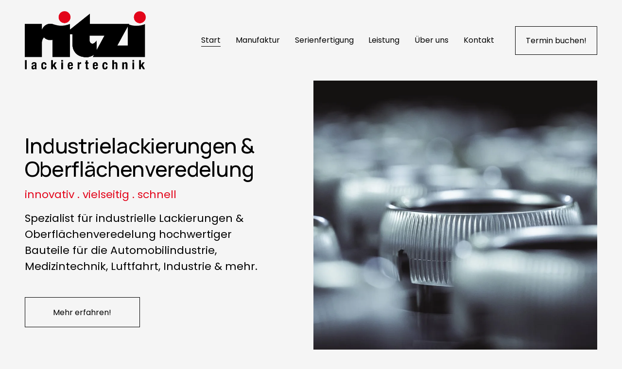

--- FILE ---
content_type: text/html;charset=utf-8
request_url: https://ritzi-lackiertechnik.de/
body_size: 48644
content:
<!doctype html>
<html xmlns:og="http://opengraphprotocol.org/schema/" xmlns:fb="http://www.facebook.com/2008/fbml" lang="en-US"  >
  <head>
    <meta http-equiv="X-UA-Compatible" content="IE=edge,chrome=1">
    <meta name="viewport" content="width=device-width, initial-scale=1">
    <!-- This is Squarespace. --><!-- broccoli-hexahedron-k2fz -->
<base href="">
<meta charset="utf-8" />
<title>Ritzi Lackiertechnik | Verschönern Sie noch heute Ihre Oberflächen</title>
<meta http-equiv="Accept-CH" content="Sec-CH-UA-Platform-Version, Sec-CH-UA-Model" /><link rel="icon" type="image/x-icon" href="https://images.squarespace-cdn.com/content/v1/68920a5ca7935432c9ab10a6/daf1348b-197b-4c2f-abce-8b01ed4ee78a/favicon.ico?format=100w"/>
<link rel="canonical" href="https://ritzi-lackiertechnik.de"/>
<meta property="og:site_name" content="Ritzi Lackiertechnik"/>
<meta property="og:title" content="Ritzi Lackiertechnik | Verschönern Sie noch heute Ihre Oberflächen"/>
<meta property="og:url" content="https://ritzi-lackiertechnik.de"/>
<meta property="og:type" content="website"/>
<meta property="og:description" content="Spezialisten für industrielle Beschichtungen und Oberflächenveredelung für die Automobil-, Medizin- und Luftfahrtindustrie. Hochwertiger, vielseitiger und schneller Service."/>
<meta property="og:image" content="http://static1.squarespace.com/static/68920a5ca7935432c9ab10a6/t/68931cbd8356ee49a92411f3/1754471613641/Logo+Ritzi+Lackiertechnik+vektorisiert.png?format=1500w"/>
<meta property="og:image:width" content="943"/>
<meta property="og:image:height" content="455"/>
<meta itemprop="name" content="Ritzi Lackiertechnik &#124; Verschönern Sie noch heute Ihre Oberflächen"/>
<meta itemprop="url" content="https://ritzi-lackiertechnik.de"/>
<meta itemprop="description" content="Spezialisten für industrielle Beschichtungen und Oberflächenveredelung für die Automobil-, Medizin- und Luftfahrtindustrie. Hochwertiger, vielseitiger und schneller Service."/>
<meta itemprop="thumbnailUrl" content="http://static1.squarespace.com/static/68920a5ca7935432c9ab10a6/t/68931cbd8356ee49a92411f3/1754471613641/Logo+Ritzi+Lackiertechnik+vektorisiert.png?format=1500w"/>
<link rel="image_src" href="http://static1.squarespace.com/static/68920a5ca7935432c9ab10a6/t/68931cbd8356ee49a92411f3/1754471613641/Logo+Ritzi+Lackiertechnik+vektorisiert.png?format=1500w" />
<meta itemprop="image" content="http://static1.squarespace.com/static/68920a5ca7935432c9ab10a6/t/68931cbd8356ee49a92411f3/1754471613641/Logo+Ritzi+Lackiertechnik+vektorisiert.png?format=1500w"/>
<meta name="twitter:title" content="Ritzi Lackiertechnik &#124; Verschönern Sie noch heute Ihre Oberflächen"/>
<meta name="twitter:image" content="http://static1.squarespace.com/static/68920a5ca7935432c9ab10a6/t/68931cbd8356ee49a92411f3/1754471613641/Logo+Ritzi+Lackiertechnik+vektorisiert.png?format=1500w"/>
<meta name="twitter:url" content="https://ritzi-lackiertechnik.de"/>
<meta name="twitter:card" content="summary"/>
<meta name="twitter:description" content="Spezialisten für industrielle Beschichtungen und Oberflächenveredelung für die Automobil-, Medizin- und Luftfahrtindustrie. Hochwertiger, vielseitiger und schneller Service."/>
<meta name="description" content="Spezialisten für industrielle Beschichtungen und Oberflächenveredelung für 
die Automobil-, Medizin- und Luftfahrtindustrie. Hochwertiger, vielseitiger 
und schneller Service." />
<link rel="preconnect" href="https://images.squarespace-cdn.com">
<link rel="preconnect" href="https://fonts.gstatic.com" crossorigin>
<link rel="stylesheet" href="https://fonts.googleapis.com/css2?family=Poppins:ital,wght@0,400;0,700;1,400;1,700&family=Manrope:ital,wght@0,500;0,700"><script type="text/javascript" crossorigin="anonymous" defer="true" nomodule="nomodule" src="//assets.squarespace.com/@sqs/polyfiller/1.6/legacy.js"></script>
<script type="text/javascript" crossorigin="anonymous" defer="true" src="//assets.squarespace.com/@sqs/polyfiller/1.6/modern.js"></script>
<script type="text/javascript">SQUARESPACE_ROLLUPS = {};</script>
<script>(function(rollups, name) { if (!rollups[name]) { rollups[name] = {}; } rollups[name].js = ["//assets.squarespace.com/universal/scripts-compressed/extract-css-runtime-0ee3d7a227df350b-min.en-US.js"]; })(SQUARESPACE_ROLLUPS, 'squarespace-extract_css_runtime');</script>
<script crossorigin="anonymous" src="//assets.squarespace.com/universal/scripts-compressed/extract-css-runtime-0ee3d7a227df350b-min.en-US.js" defer ></script><script>(function(rollups, name) { if (!rollups[name]) { rollups[name] = {}; } rollups[name].js = ["//assets.squarespace.com/universal/scripts-compressed/extract-css-moment-js-vendor-6f2a1f6ec9a41489-min.en-US.js"]; })(SQUARESPACE_ROLLUPS, 'squarespace-extract_css_moment_js_vendor');</script>
<script crossorigin="anonymous" src="//assets.squarespace.com/universal/scripts-compressed/extract-css-moment-js-vendor-6f2a1f6ec9a41489-min.en-US.js" defer ></script><script>(function(rollups, name) { if (!rollups[name]) { rollups[name] = {}; } rollups[name].js = ["//assets.squarespace.com/universal/scripts-compressed/cldr-resource-pack-22ed584d99d9b83d-min.en-US.js"]; })(SQUARESPACE_ROLLUPS, 'squarespace-cldr_resource_pack');</script>
<script crossorigin="anonymous" src="//assets.squarespace.com/universal/scripts-compressed/cldr-resource-pack-22ed584d99d9b83d-min.en-US.js" defer ></script><script>(function(rollups, name) { if (!rollups[name]) { rollups[name] = {}; } rollups[name].js = ["//assets.squarespace.com/universal/scripts-compressed/common-vendors-stable-fbd854d40b0804b7-min.en-US.js"]; })(SQUARESPACE_ROLLUPS, 'squarespace-common_vendors_stable');</script>
<script crossorigin="anonymous" src="//assets.squarespace.com/universal/scripts-compressed/common-vendors-stable-fbd854d40b0804b7-min.en-US.js" defer ></script><script>(function(rollups, name) { if (!rollups[name]) { rollups[name] = {}; } rollups[name].js = ["//assets.squarespace.com/universal/scripts-compressed/common-vendors-7052b75402b03b15-min.en-US.js"]; })(SQUARESPACE_ROLLUPS, 'squarespace-common_vendors');</script>
<script crossorigin="anonymous" src="//assets.squarespace.com/universal/scripts-compressed/common-vendors-7052b75402b03b15-min.en-US.js" defer ></script><script>(function(rollups, name) { if (!rollups[name]) { rollups[name] = {}; } rollups[name].js = ["//assets.squarespace.com/universal/scripts-compressed/common-5090b37aa1adbfd1-min.en-US.js"]; })(SQUARESPACE_ROLLUPS, 'squarespace-common');</script>
<script crossorigin="anonymous" src="//assets.squarespace.com/universal/scripts-compressed/common-5090b37aa1adbfd1-min.en-US.js" defer ></script><script>(function(rollups, name) { if (!rollups[name]) { rollups[name] = {}; } rollups[name].js = ["//assets.squarespace.com/universal/scripts-compressed/user-account-core-799cffaad2819c37-min.en-US.js"]; })(SQUARESPACE_ROLLUPS, 'squarespace-user_account_core');</script>
<script crossorigin="anonymous" src="//assets.squarespace.com/universal/scripts-compressed/user-account-core-799cffaad2819c37-min.en-US.js" defer ></script><script>(function(rollups, name) { if (!rollups[name]) { rollups[name] = {}; } rollups[name].css = ["//assets.squarespace.com/universal/styles-compressed/user-account-core-70c8115da1e1c15c-min.en-US.css"]; })(SQUARESPACE_ROLLUPS, 'squarespace-user_account_core');</script>
<link rel="stylesheet" type="text/css" href="//assets.squarespace.com/universal/styles-compressed/user-account-core-70c8115da1e1c15c-min.en-US.css"><script>(function(rollups, name) { if (!rollups[name]) { rollups[name] = {}; } rollups[name].js = ["//assets.squarespace.com/universal/scripts-compressed/performance-ad9e27deecfccdcd-min.en-US.js"]; })(SQUARESPACE_ROLLUPS, 'squarespace-performance');</script>
<script crossorigin="anonymous" src="//assets.squarespace.com/universal/scripts-compressed/performance-ad9e27deecfccdcd-min.en-US.js" defer ></script><script data-name="static-context">Static = window.Static || {}; Static.SQUARESPACE_CONTEXT = {"betaFeatureFlags":["marketing_automations","new_stacked_index","campaigns_discount_section_in_automations","modernized-pdp-m2-enabled","section-sdk-plp-list-view-atc-button-enabled","form_block_first_last_name_required","supports_versioned_template_assets","campaigns_new_image_layout_picker","marketing_landing_page","campaigns_merch_state","override_block_styles","campaigns_discount_section_in_blasts","scripts_defer","campaigns_thumbnail_layout","enable_form_submission_trigger","campaigns_import_discounts","commerce-product-forms-rendering","i18n_beta_website_locales","contacts_and_campaigns_redesign","member_areas_feature","nested_categories"],"facebookAppId":"314192535267336","facebookApiVersion":"v6.0","rollups":{"squarespace-announcement-bar":{"js":"//assets.squarespace.com/universal/scripts-compressed/announcement-bar-cbedc76c6324797f-min.en-US.js"},"squarespace-audio-player":{"css":"//assets.squarespace.com/universal/styles-compressed/audio-player-b05f5197a871c566-min.en-US.css","js":"//assets.squarespace.com/universal/scripts-compressed/audio-player-da2700baaad04b07-min.en-US.js"},"squarespace-blog-collection-list":{"css":"//assets.squarespace.com/universal/styles-compressed/blog-collection-list-b4046463b72f34e2-min.en-US.css","js":"//assets.squarespace.com/universal/scripts-compressed/blog-collection-list-f78db80fc1cd6fce-min.en-US.js"},"squarespace-calendar-block-renderer":{"css":"//assets.squarespace.com/universal/styles-compressed/calendar-block-renderer-b72d08ba4421f5a0-min.en-US.css","js":"//assets.squarespace.com/universal/scripts-compressed/calendar-block-renderer-867a1d519964ab77-min.en-US.js"},"squarespace-chartjs-helpers":{"css":"//assets.squarespace.com/universal/styles-compressed/chartjs-helpers-96b256171ee039c1-min.en-US.css","js":"//assets.squarespace.com/universal/scripts-compressed/chartjs-helpers-4fd57f343946d08e-min.en-US.js"},"squarespace-comments":{"css":"//assets.squarespace.com/universal/styles-compressed/comments-621cedd89299c26d-min.en-US.css","js":"//assets.squarespace.com/universal/scripts-compressed/comments-cc444fae3fead46c-min.en-US.js"},"squarespace-custom-css-popup":{"css":"//assets.squarespace.com/universal/styles-compressed/custom-css-popup-2521e9fac704ef13-min.en-US.css","js":"//assets.squarespace.com/universal/scripts-compressed/custom-css-popup-a8c3b9321145de8d-min.en-US.js"},"squarespace-dialog":{"css":"//assets.squarespace.com/universal/styles-compressed/dialog-f9093f2d526b94df-min.en-US.css","js":"//assets.squarespace.com/universal/scripts-compressed/dialog-45f2a86bb0fad8dc-min.en-US.js"},"squarespace-events-collection":{"css":"//assets.squarespace.com/universal/styles-compressed/events-collection-b72d08ba4421f5a0-min.en-US.css","js":"//assets.squarespace.com/universal/scripts-compressed/events-collection-14cfd7ddff021d8b-min.en-US.js"},"squarespace-form-rendering-utils":{"js":"//assets.squarespace.com/universal/scripts-compressed/form-rendering-utils-2823e76ff925bfc2-min.en-US.js"},"squarespace-forms":{"css":"//assets.squarespace.com/universal/styles-compressed/forms-0afd3c6ac30bbab1-min.en-US.css","js":"//assets.squarespace.com/universal/scripts-compressed/forms-9b71770e3caa3dc7-min.en-US.js"},"squarespace-gallery-collection-list":{"css":"//assets.squarespace.com/universal/styles-compressed/gallery-collection-list-b4046463b72f34e2-min.en-US.css","js":"//assets.squarespace.com/universal/scripts-compressed/gallery-collection-list-07747667a3187b76-min.en-US.js"},"squarespace-image-zoom":{"css":"//assets.squarespace.com/universal/styles-compressed/image-zoom-b4046463b72f34e2-min.en-US.css","js":"//assets.squarespace.com/universal/scripts-compressed/image-zoom-60c18dc5f8f599ea-min.en-US.js"},"squarespace-pinterest":{"css":"//assets.squarespace.com/universal/styles-compressed/pinterest-b4046463b72f34e2-min.en-US.css","js":"//assets.squarespace.com/universal/scripts-compressed/pinterest-7d6f6ab4e8d3bd3f-min.en-US.js"},"squarespace-popup-overlay":{"css":"//assets.squarespace.com/universal/styles-compressed/popup-overlay-b742b752f5880972-min.en-US.css","js":"//assets.squarespace.com/universal/scripts-compressed/popup-overlay-2b60d0db5b93df47-min.en-US.js"},"squarespace-product-quick-view":{"css":"//assets.squarespace.com/universal/styles-compressed/product-quick-view-9548705e5cf7ee87-min.en-US.css","js":"//assets.squarespace.com/universal/scripts-compressed/product-quick-view-c0f1d4737121b851-min.en-US.js"},"squarespace-products-collection-item-v2":{"css":"//assets.squarespace.com/universal/styles-compressed/products-collection-item-v2-b4046463b72f34e2-min.en-US.css","js":"//assets.squarespace.com/universal/scripts-compressed/products-collection-item-v2-e3a3f101748fca6e-min.en-US.js"},"squarespace-products-collection-list-v2":{"css":"//assets.squarespace.com/universal/styles-compressed/products-collection-list-v2-b4046463b72f34e2-min.en-US.css","js":"//assets.squarespace.com/universal/scripts-compressed/products-collection-list-v2-eedc544f4cc56af4-min.en-US.js"},"squarespace-search-page":{"css":"//assets.squarespace.com/universal/styles-compressed/search-page-90a67fc09b9b32c6-min.en-US.css","js":"//assets.squarespace.com/universal/scripts-compressed/search-page-e64261438cc72da8-min.en-US.js"},"squarespace-search-preview":{"js":"//assets.squarespace.com/universal/scripts-compressed/search-preview-cd4d6b833e1e7e59-min.en-US.js"},"squarespace-simple-liking":{"css":"//assets.squarespace.com/universal/styles-compressed/simple-liking-701bf8bbc05ec6aa-min.en-US.css","js":"//assets.squarespace.com/universal/scripts-compressed/simple-liking-c63bf8989a1c119a-min.en-US.js"},"squarespace-social-buttons":{"css":"//assets.squarespace.com/universal/styles-compressed/social-buttons-95032e5fa98e47a5-min.en-US.css","js":"//assets.squarespace.com/universal/scripts-compressed/social-buttons-0839ae7d1715ddd3-min.en-US.js"},"squarespace-tourdates":{"css":"//assets.squarespace.com/universal/styles-compressed/tourdates-b4046463b72f34e2-min.en-US.css","js":"//assets.squarespace.com/universal/scripts-compressed/tourdates-3d0769ff3268f527-min.en-US.js"},"squarespace-website-overlays-manager":{"css":"//assets.squarespace.com/universal/styles-compressed/website-overlays-manager-07ea5a4e004e6710-min.en-US.css","js":"//assets.squarespace.com/universal/scripts-compressed/website-overlays-manager-532fc21fb15f0ba1-min.en-US.js"}},"pageType":2,"website":{"id":"68920a5ca7935432c9ab10a6","identifier":"broccoli-hexahedron-k2fz","websiteType":4,"contentModifiedOn":1761144290872,"cloneable":false,"hasBeenCloneable":false,"siteStatus":{},"language":"en-US","translationLocale":"en-US","formattingLocale":"en-US","timeZone":"Europe/Berlin","machineTimeZoneOffset":3600000,"timeZoneOffset":3600000,"timeZoneAbbr":"CET","siteTitle":"Ritzi Lackiertechnik","fullSiteTitle":"Ritzi Lackiertechnik | Versch\u00F6nern Sie noch heute Ihre Oberfl\u00E4chen","siteDescription":"","location":{},"logoImageId":"68931cbd8356ee49a92411f3","shareButtonOptions":{"2":true,"6":true,"7":true,"8":true,"1":true,"3":true,"4":true},"logoImageUrl":"//images.squarespace-cdn.com/content/v1/68920a5ca7935432c9ab10a6/fe990010-876d-416f-8d59-61271327a9fa/Logo+Ritzi+Lackiertechnik+vektorisiert.png","authenticUrl":"https://ritzi-lackiertechnik.de","internalUrl":"https://broccoli-hexahedron-k2fz.squarespace.com","baseUrl":"https://ritzi-lackiertechnik.de","primaryDomain":"ritzi-lackiertechnik.de","sslSetting":3,"isHstsEnabled":true,"socialAccounts":[{"serviceId":65,"screenname":"LinkedIn","addedOn":1755843291025,"profileUrl":"https://www.linkedin.com/company/ritzi-lackiertechnik-gmbh/","iconEnabled":true,"serviceName":"linkedin-unauth"},{"serviceId":64,"screenname":"Instagram","addedOn":1759761272021,"profileUrl":"https://www.instagram.com/ritzi.lackiertechnik/","iconEnabled":true,"serviceName":"instagram-unauth"},{"serviceId":60,"screenname":"Facebook","addedOn":1759761282743,"profileUrl":"https://www.facebook.com/profile.php?id=100087644696203","iconEnabled":true,"serviceName":"facebook-unauth"}],"typekitId":"","statsMigrated":false,"imageMetadataProcessingEnabled":false,"screenshotId":"ba44be40c3287536587b3471e43b5609ab736e24c9135cb800a546861fdce66b","captchaSettings":{"enabledForDonations":false},"showOwnerLogin":false},"websiteSettings":{"id":"68920a5ca7935432c9ab10a9","websiteId":"68920a5ca7935432c9ab10a6","subjects":[],"country":"DE","state":"BW","simpleLikingEnabled":true,"mobileInfoBarSettings":{"style":1,"isContactEmailEnabled":false,"isContactPhoneNumberEnabled":false,"isLocationEnabled":false,"isBusinessHoursEnabled":false},"announcementBarSettings":{"style":1},"popupOverlaySettings":{"style":1,"enabledPages":[]},"commentLikesAllowed":true,"commentAnonAllowed":true,"commentThreaded":true,"commentApprovalRequired":false,"commentAvatarsOn":true,"commentSortType":2,"commentFlagThreshold":0,"commentFlagsAllowed":true,"commentEnableByDefault":true,"commentDisableAfterDaysDefault":0,"disqusShortname":"","commentsEnabled":false,"businessHours":{},"storeSettings":{"returnPolicy":null,"termsOfService":null,"privacyPolicy":null,"expressCheckout":false,"continueShoppingLinkUrl":"/","useLightCart":false,"showNoteField":false,"shippingCountryDefaultValue":"US","billToShippingDefaultValue":false,"showShippingPhoneNumber":true,"isShippingPhoneRequired":false,"showBillingPhoneNumber":true,"isBillingPhoneRequired":false,"currenciesSupported":["USD","CAD","GBP","AUD","EUR","CHF","NOK","SEK","DKK","NZD","SGD","MXN","HKD","CZK","ILS","MYR","RUB","PHP","PLN","THB","BRL","ARS","COP","IDR","INR","JPY","ZAR"],"defaultCurrency":"USD","selectedCurrency":"EUR","measurementStandard":1,"showCustomCheckoutForm":false,"checkoutPageMarketingOptInEnabled":true,"enableMailingListOptInByDefault":false,"sameAsRetailLocation":false,"merchandisingSettings":{"scarcityEnabledOnProductItems":false,"scarcityEnabledOnProductBlocks":false,"scarcityMessageType":"DEFAULT_SCARCITY_MESSAGE","scarcityThreshold":10,"multipleQuantityAllowedForServices":true,"restockNotificationsEnabled":false,"restockNotificationsMailingListSignUpEnabled":false,"relatedProductsEnabled":false,"relatedProductsOrdering":"random","soldOutVariantsDropdownDisabled":false,"productComposerOptedIn":false,"productComposerABTestOptedOut":false,"productReviewsEnabled":false},"minimumOrderSubtotalEnabled":false,"minimumOrderSubtotal":{"currency":"EUR","value":"0.00"},"addToCartConfirmationType":2,"isLive":false,"multipleQuantityAllowedForServices":true},"useEscapeKeyToLogin":false,"ssBadgeType":1,"ssBadgePosition":4,"ssBadgeVisibility":1,"ssBadgeDevices":1,"pinterestOverlayOptions":{"mode":"disabled"},"userAccountsSettings":{"loginAllowed":true,"signupAllowed":true}},"cookieSettings":{"isCookieBannerEnabled":true,"isRestrictiveCookiePolicyEnabled":true,"cookieBannerText":"<p>W\u00E4hle \u201EAlle akzeptieren\u201C, um unserer Verwendung von Cookies und \u00E4hnlichen Technologien zuzustimmen, die dein Browser-Erlebnis, die Sicherheit, Analyse und Personalisierung verbessern. W\u00E4hle \u201ECookies verwalten\u201C, um weitere Auswahlm\u00F6glichkeiten zu treffen oder sie abzulehnen.</p>","cookieBannerThemeName":"bright-inverse","cookieBannerPosition":"BOTTOM","cookieBannerCtaText":"Alle akzeptieren","cookieBannerAcceptType":"OPT_IN","cookieBannerOptOutCtaText":"Alle ablehnen","cookieBannerHasOptOut":true,"cookieBannerHasManageCookies":true,"cookieBannerManageCookiesLabel":"Cookies verwalten","cookieBannerSavedPreferencesText":"Cookie-Einstellungen","cookieBannerSavedPreferencesLayout":"PILL"},"websiteCloneable":false,"collection":{"title":"Start","id":"68920a5ca7935432c9ab10bd","fullUrl":"/","type":10,"permissionType":1},"subscribed":false,"appDomain":"squarespace.com","templateTweakable":true,"tweakJSON":{"form-use-theme-colors":"true","header-logo-height":"120px","header-mobile-logo-max-height":"50px","header-vert-padding":"1.8vw","header-width":"Full","maxPageWidth":"2000px","mobile-header-vert-padding":"6vw","pagePadding":"4vw","tweak-blog-alternating-side-by-side-image-aspect-ratio":"1:1 Square","tweak-blog-alternating-side-by-side-image-spacing":"6%","tweak-blog-alternating-side-by-side-meta-spacing":"20px","tweak-blog-alternating-side-by-side-primary-meta":"Categories","tweak-blog-alternating-side-by-side-read-more-spacing":"20px","tweak-blog-alternating-side-by-side-secondary-meta":"Date","tweak-blog-basic-grid-columns":"3","tweak-blog-basic-grid-image-aspect-ratio":"3:2 Standard","tweak-blog-basic-grid-image-spacing":"35px","tweak-blog-basic-grid-meta-spacing":"25px","tweak-blog-basic-grid-primary-meta":"Categories","tweak-blog-basic-grid-read-more-spacing":"20px","tweak-blog-basic-grid-secondary-meta":"Date","tweak-blog-item-custom-width":"50","tweak-blog-item-show-author-profile":"false","tweak-blog-item-width":"Medium","tweak-blog-masonry-columns":"2","tweak-blog-masonry-horizontal-spacing":"30px","tweak-blog-masonry-image-spacing":"20px","tweak-blog-masonry-meta-spacing":"20px","tweak-blog-masonry-primary-meta":"Categories","tweak-blog-masonry-read-more-spacing":"20px","tweak-blog-masonry-secondary-meta":"Date","tweak-blog-masonry-vertical-spacing":"30px","tweak-blog-side-by-side-image-aspect-ratio":"1:1 Square","tweak-blog-side-by-side-image-spacing":"6%","tweak-blog-side-by-side-meta-spacing":"20px","tweak-blog-side-by-side-primary-meta":"Categories","tweak-blog-side-by-side-read-more-spacing":"20px","tweak-blog-side-by-side-secondary-meta":"Date","tweak-blog-single-column-image-spacing":"50px","tweak-blog-single-column-meta-spacing":"30px","tweak-blog-single-column-primary-meta":"Categories","tweak-blog-single-column-read-more-spacing":"15px","tweak-blog-single-column-secondary-meta":"Date","tweak-events-stacked-show-thumbnails":"true","tweak-events-stacked-thumbnail-size":"3:2 Standard","tweak-fixed-header":"true","tweak-fixed-header-style":"Scroll Back","tweak-global-animations-animation-curve":"ease","tweak-global-animations-animation-delay":"0.1s","tweak-global-animations-animation-duration":"0.1s","tweak-global-animations-animation-style":"fade","tweak-global-animations-animation-type":"none","tweak-global-animations-complexity-level":"detailed","tweak-global-animations-enabled":"false","tweak-portfolio-grid-basic-custom-height":"50","tweak-portfolio-grid-overlay-custom-height":"50","tweak-portfolio-hover-follow-acceleration":"10%","tweak-portfolio-hover-follow-animation-duration":"Fast","tweak-portfolio-hover-follow-animation-type":"Fade","tweak-portfolio-hover-follow-delimiter":"Bullet","tweak-portfolio-hover-follow-front":"false","tweak-portfolio-hover-follow-layout":"Inline","tweak-portfolio-hover-follow-size":"50","tweak-portfolio-hover-follow-text-spacing-x":"1.5","tweak-portfolio-hover-follow-text-spacing-y":"1.5","tweak-portfolio-hover-static-animation-duration":"Fast","tweak-portfolio-hover-static-animation-type":"Fade","tweak-portfolio-hover-static-delimiter":"Hyphen","tweak-portfolio-hover-static-front":"true","tweak-portfolio-hover-static-layout":"Inline","tweak-portfolio-hover-static-size":"50","tweak-portfolio-hover-static-text-spacing-x":"1.5","tweak-portfolio-hover-static-text-spacing-y":"1.5","tweak-portfolio-index-background-animation-duration":"Medium","tweak-portfolio-index-background-animation-type":"Fade","tweak-portfolio-index-background-custom-height":"50","tweak-portfolio-index-background-delimiter":"None","tweak-portfolio-index-background-height":"Large","tweak-portfolio-index-background-horizontal-alignment":"Center","tweak-portfolio-index-background-link-format":"Stacked","tweak-portfolio-index-background-persist":"false","tweak-portfolio-index-background-vertical-alignment":"Middle","tweak-portfolio-index-background-width":"Full","tweak-product-basic-item-click-action":"None","tweak-product-basic-item-gallery-aspect-ratio":"3:4 Three-Four (Vertical)","tweak-product-basic-item-gallery-design":"Slideshow","tweak-product-basic-item-gallery-width":"50%","tweak-product-basic-item-hover-action":"None","tweak-product-basic-item-image-spacing":"2vw","tweak-product-basic-item-image-zoom-factor":"2","tweak-product-basic-item-product-variant-display":"Dropdown","tweak-product-basic-item-thumbnail-placement":"Side","tweak-product-basic-item-variant-picker-layout":"Dropdowns","tweak-products-add-to-cart-button":"false","tweak-products-columns":"2","tweak-products-gutter-column":"2vw","tweak-products-gutter-row":"5vw","tweak-products-header-text-alignment":"Middle","tweak-products-image-aspect-ratio":"1:1 Square","tweak-products-image-text-spacing":"1.5vw","tweak-products-mobile-columns":"1","tweak-products-text-alignment":"Left","tweak-products-width":"Full","tweak-transparent-header":"false"},"templateId":"5c5a519771c10ba3470d8101","templateVersion":"7.1","pageFeatures":[1,2,4],"gmRenderKey":"QUl6YVN5Q0JUUk9xNkx1dkZfSUUxcjQ2LVQ0QWVUU1YtMGQ3bXk4","templateScriptsRootUrl":"https://static1.squarespace.com/static/vta/5c5a519771c10ba3470d8101/scripts/","impersonatedSession":false,"tzData":{"zones":[[60,"EU","CE%sT",null]],"rules":{"EU":[[1981,"max",null,"Mar","lastSun","1:00u","1:00","S"],[1996,"max",null,"Oct","lastSun","1:00u","0",null]]}},"showAnnouncementBar":false,"recaptchaEnterpriseContext":{"recaptchaEnterpriseSiteKey":"6LdDFQwjAAAAAPigEvvPgEVbb7QBm-TkVJdDTlAv"},"i18nContext":{"timeZoneData":{"id":"Europe/Berlin","name":"Central European Time"}},"env":"PRODUCTION","visitorFormContext":{"formFieldFormats":{"initialAddressFormat":{"id":0,"type":"ADDRESS","country":"DE","labelLocale":"en","fields":[{"type":"FIELD","label":"Address Line 1","identifier":"Line1","length":0,"required":true,"metadata":{"autocomplete":"address-line1"}},{"type":"SEPARATOR","label":"\n","identifier":"Newline","length":0,"required":false,"metadata":{}},{"type":"FIELD","label":"Address Line 2","identifier":"Line2","length":0,"required":false,"metadata":{"autocomplete":"address-line2"}},{"type":"SEPARATOR","label":"\n","identifier":"Newline","length":0,"required":false,"metadata":{}},{"type":"FIELD","label":"Postal Code","identifier":"Zip","length":0,"required":true,"metadata":{"autocomplete":"postal-code"}},{"type":"SEPARATOR","label":" ","identifier":"Space","length":0,"required":false,"metadata":{}},{"type":"FIELD","label":"City","identifier":"City","length":0,"required":true,"metadata":{"autocomplete":"address-level1"}}]},"initialNameOrder":"GIVEN_FIRST","initialPhoneFormat":{"id":0,"type":"PHONE_NUMBER","country":"DE","labelLocale":"en-US","fields":[{"type":"FIELD","label":"1","identifier":"1","length":3,"required":false,"metadata":{}},{"type":"SEPARATOR","label":" ","identifier":"Space","length":0,"required":false,"metadata":{}},{"type":"FIELD","label":"2","identifier":"2","length":17,"required":false,"metadata":{}}]},"countries":[{"name":"Afghanistan","code":"AF","phoneCode":"+93"},{"name":"\u00C5land Islands","code":"AX","phoneCode":"+358"},{"name":"Albania","code":"AL","phoneCode":"+355"},{"name":"Algeria","code":"DZ","phoneCode":"+213"},{"name":"American Samoa","code":"AS","phoneCode":"+1"},{"name":"Andorra","code":"AD","phoneCode":"+376"},{"name":"Angola","code":"AO","phoneCode":"+244"},{"name":"Anguilla","code":"AI","phoneCode":"+1"},{"name":"Antigua & Barbuda","code":"AG","phoneCode":"+1"},{"name":"Argentina","code":"AR","phoneCode":"+54"},{"name":"Armenia","code":"AM","phoneCode":"+374"},{"name":"Aruba","code":"AW","phoneCode":"+297"},{"name":"Ascension Island","code":"AC","phoneCode":"+247"},{"name":"Australia","code":"AU","phoneCode":"+61"},{"name":"Austria","code":"AT","phoneCode":"+43"},{"name":"Azerbaijan","code":"AZ","phoneCode":"+994"},{"name":"Bahamas","code":"BS","phoneCode":"+1"},{"name":"Bahrain","code":"BH","phoneCode":"+973"},{"name":"Bangladesh","code":"BD","phoneCode":"+880"},{"name":"Barbados","code":"BB","phoneCode":"+1"},{"name":"Belarus","code":"BY","phoneCode":"+375"},{"name":"Belgium","code":"BE","phoneCode":"+32"},{"name":"Belize","code":"BZ","phoneCode":"+501"},{"name":"Benin","code":"BJ","phoneCode":"+229"},{"name":"Bermuda","code":"BM","phoneCode":"+1"},{"name":"Bhutan","code":"BT","phoneCode":"+975"},{"name":"Bolivia","code":"BO","phoneCode":"+591"},{"name":"Bosnia & Herzegovina","code":"BA","phoneCode":"+387"},{"name":"Botswana","code":"BW","phoneCode":"+267"},{"name":"Brazil","code":"BR","phoneCode":"+55"},{"name":"British Indian Ocean Territory","code":"IO","phoneCode":"+246"},{"name":"British Virgin Islands","code":"VG","phoneCode":"+1"},{"name":"Brunei","code":"BN","phoneCode":"+673"},{"name":"Bulgaria","code":"BG","phoneCode":"+359"},{"name":"Burkina Faso","code":"BF","phoneCode":"+226"},{"name":"Burundi","code":"BI","phoneCode":"+257"},{"name":"Cambodia","code":"KH","phoneCode":"+855"},{"name":"Cameroon","code":"CM","phoneCode":"+237"},{"name":"Canada","code":"CA","phoneCode":"+1"},{"name":"Cape Verde","code":"CV","phoneCode":"+238"},{"name":"Caribbean Netherlands","code":"BQ","phoneCode":"+599"},{"name":"Cayman Islands","code":"KY","phoneCode":"+1"},{"name":"Central African Republic","code":"CF","phoneCode":"+236"},{"name":"Chad","code":"TD","phoneCode":"+235"},{"name":"Chile","code":"CL","phoneCode":"+56"},{"name":"China","code":"CN","phoneCode":"+86"},{"name":"Christmas Island","code":"CX","phoneCode":"+61"},{"name":"Cocos (Keeling) Islands","code":"CC","phoneCode":"+61"},{"name":"Colombia","code":"CO","phoneCode":"+57"},{"name":"Comoros","code":"KM","phoneCode":"+269"},{"name":"Congo - Brazzaville","code":"CG","phoneCode":"+242"},{"name":"Congo - Kinshasa","code":"CD","phoneCode":"+243"},{"name":"Cook Islands","code":"CK","phoneCode":"+682"},{"name":"Costa Rica","code":"CR","phoneCode":"+506"},{"name":"C\u00F4te d\u2019Ivoire","code":"CI","phoneCode":"+225"},{"name":"Croatia","code":"HR","phoneCode":"+385"},{"name":"Cuba","code":"CU","phoneCode":"+53"},{"name":"Cura\u00E7ao","code":"CW","phoneCode":"+599"},{"name":"Cyprus","code":"CY","phoneCode":"+357"},{"name":"Czechia","code":"CZ","phoneCode":"+420"},{"name":"Denmark","code":"DK","phoneCode":"+45"},{"name":"Djibouti","code":"DJ","phoneCode":"+253"},{"name":"Dominica","code":"DM","phoneCode":"+1"},{"name":"Dominican Republic","code":"DO","phoneCode":"+1"},{"name":"Ecuador","code":"EC","phoneCode":"+593"},{"name":"Egypt","code":"EG","phoneCode":"+20"},{"name":"El Salvador","code":"SV","phoneCode":"+503"},{"name":"Equatorial Guinea","code":"GQ","phoneCode":"+240"},{"name":"Eritrea","code":"ER","phoneCode":"+291"},{"name":"Estonia","code":"EE","phoneCode":"+372"},{"name":"Eswatini","code":"SZ","phoneCode":"+268"},{"name":"Ethiopia","code":"ET","phoneCode":"+251"},{"name":"Falkland Islands","code":"FK","phoneCode":"+500"},{"name":"Faroe Islands","code":"FO","phoneCode":"+298"},{"name":"Fiji","code":"FJ","phoneCode":"+679"},{"name":"Finland","code":"FI","phoneCode":"+358"},{"name":"France","code":"FR","phoneCode":"+33"},{"name":"French Guiana","code":"GF","phoneCode":"+594"},{"name":"French Polynesia","code":"PF","phoneCode":"+689"},{"name":"Gabon","code":"GA","phoneCode":"+241"},{"name":"Gambia","code":"GM","phoneCode":"+220"},{"name":"Georgia","code":"GE","phoneCode":"+995"},{"name":"Germany","code":"DE","phoneCode":"+49"},{"name":"Ghana","code":"GH","phoneCode":"+233"},{"name":"Gibraltar","code":"GI","phoneCode":"+350"},{"name":"Greece","code":"GR","phoneCode":"+30"},{"name":"Greenland","code":"GL","phoneCode":"+299"},{"name":"Grenada","code":"GD","phoneCode":"+1"},{"name":"Guadeloupe","code":"GP","phoneCode":"+590"},{"name":"Guam","code":"GU","phoneCode":"+1"},{"name":"Guatemala","code":"GT","phoneCode":"+502"},{"name":"Guernsey","code":"GG","phoneCode":"+44"},{"name":"Guinea","code":"GN","phoneCode":"+224"},{"name":"Guinea-Bissau","code":"GW","phoneCode":"+245"},{"name":"Guyana","code":"GY","phoneCode":"+592"},{"name":"Haiti","code":"HT","phoneCode":"+509"},{"name":"Honduras","code":"HN","phoneCode":"+504"},{"name":"Hong Kong SAR China","code":"HK","phoneCode":"+852"},{"name":"Hungary","code":"HU","phoneCode":"+36"},{"name":"Iceland","code":"IS","phoneCode":"+354"},{"name":"India","code":"IN","phoneCode":"+91"},{"name":"Indonesia","code":"ID","phoneCode":"+62"},{"name":"Iran","code":"IR","phoneCode":"+98"},{"name":"Iraq","code":"IQ","phoneCode":"+964"},{"name":"Ireland","code":"IE","phoneCode":"+353"},{"name":"Isle of Man","code":"IM","phoneCode":"+44"},{"name":"Israel","code":"IL","phoneCode":"+972"},{"name":"Italy","code":"IT","phoneCode":"+39"},{"name":"Jamaica","code":"JM","phoneCode":"+1"},{"name":"Japan","code":"JP","phoneCode":"+81"},{"name":"Jersey","code":"JE","phoneCode":"+44"},{"name":"Jordan","code":"JO","phoneCode":"+962"},{"name":"Kazakhstan","code":"KZ","phoneCode":"+7"},{"name":"Kenya","code":"KE","phoneCode":"+254"},{"name":"Kiribati","code":"KI","phoneCode":"+686"},{"name":"Kosovo","code":"XK","phoneCode":"+383"},{"name":"Kuwait","code":"KW","phoneCode":"+965"},{"name":"Kyrgyzstan","code":"KG","phoneCode":"+996"},{"name":"Laos","code":"LA","phoneCode":"+856"},{"name":"Latvia","code":"LV","phoneCode":"+371"},{"name":"Lebanon","code":"LB","phoneCode":"+961"},{"name":"Lesotho","code":"LS","phoneCode":"+266"},{"name":"Liberia","code":"LR","phoneCode":"+231"},{"name":"Libya","code":"LY","phoneCode":"+218"},{"name":"Liechtenstein","code":"LI","phoneCode":"+423"},{"name":"Lithuania","code":"LT","phoneCode":"+370"},{"name":"Luxembourg","code":"LU","phoneCode":"+352"},{"name":"Macao SAR China","code":"MO","phoneCode":"+853"},{"name":"Madagascar","code":"MG","phoneCode":"+261"},{"name":"Malawi","code":"MW","phoneCode":"+265"},{"name":"Malaysia","code":"MY","phoneCode":"+60"},{"name":"Maldives","code":"MV","phoneCode":"+960"},{"name":"Mali","code":"ML","phoneCode":"+223"},{"name":"Malta","code":"MT","phoneCode":"+356"},{"name":"Marshall Islands","code":"MH","phoneCode":"+692"},{"name":"Martinique","code":"MQ","phoneCode":"+596"},{"name":"Mauritania","code":"MR","phoneCode":"+222"},{"name":"Mauritius","code":"MU","phoneCode":"+230"},{"name":"Mayotte","code":"YT","phoneCode":"+262"},{"name":"Mexico","code":"MX","phoneCode":"+52"},{"name":"Micronesia","code":"FM","phoneCode":"+691"},{"name":"Moldova","code":"MD","phoneCode":"+373"},{"name":"Monaco","code":"MC","phoneCode":"+377"},{"name":"Mongolia","code":"MN","phoneCode":"+976"},{"name":"Montenegro","code":"ME","phoneCode":"+382"},{"name":"Montserrat","code":"MS","phoneCode":"+1"},{"name":"Morocco","code":"MA","phoneCode":"+212"},{"name":"Mozambique","code":"MZ","phoneCode":"+258"},{"name":"Myanmar (Burma)","code":"MM","phoneCode":"+95"},{"name":"Namibia","code":"NA","phoneCode":"+264"},{"name":"Nauru","code":"NR","phoneCode":"+674"},{"name":"Nepal","code":"NP","phoneCode":"+977"},{"name":"Netherlands","code":"NL","phoneCode":"+31"},{"name":"New Caledonia","code":"NC","phoneCode":"+687"},{"name":"New Zealand","code":"NZ","phoneCode":"+64"},{"name":"Nicaragua","code":"NI","phoneCode":"+505"},{"name":"Niger","code":"NE","phoneCode":"+227"},{"name":"Nigeria","code":"NG","phoneCode":"+234"},{"name":"Niue","code":"NU","phoneCode":"+683"},{"name":"Norfolk Island","code":"NF","phoneCode":"+672"},{"name":"Northern Mariana Islands","code":"MP","phoneCode":"+1"},{"name":"North Korea","code":"KP","phoneCode":"+850"},{"name":"North Macedonia","code":"MK","phoneCode":"+389"},{"name":"Norway","code":"NO","phoneCode":"+47"},{"name":"Oman","code":"OM","phoneCode":"+968"},{"name":"Pakistan","code":"PK","phoneCode":"+92"},{"name":"Palau","code":"PW","phoneCode":"+680"},{"name":"Palestinian Territories","code":"PS","phoneCode":"+970"},{"name":"Panama","code":"PA","phoneCode":"+507"},{"name":"Papua New Guinea","code":"PG","phoneCode":"+675"},{"name":"Paraguay","code":"PY","phoneCode":"+595"},{"name":"Peru","code":"PE","phoneCode":"+51"},{"name":"Philippines","code":"PH","phoneCode":"+63"},{"name":"Poland","code":"PL","phoneCode":"+48"},{"name":"Portugal","code":"PT","phoneCode":"+351"},{"name":"Puerto Rico","code":"PR","phoneCode":"+1"},{"name":"Qatar","code":"QA","phoneCode":"+974"},{"name":"R\u00E9union","code":"RE","phoneCode":"+262"},{"name":"Romania","code":"RO","phoneCode":"+40"},{"name":"Russia","code":"RU","phoneCode":"+7"},{"name":"Rwanda","code":"RW","phoneCode":"+250"},{"name":"Samoa","code":"WS","phoneCode":"+685"},{"name":"San Marino","code":"SM","phoneCode":"+378"},{"name":"S\u00E3o Tom\u00E9 & Pr\u00EDncipe","code":"ST","phoneCode":"+239"},{"name":"Saudi Arabia","code":"SA","phoneCode":"+966"},{"name":"Senegal","code":"SN","phoneCode":"+221"},{"name":"Serbia","code":"RS","phoneCode":"+381"},{"name":"Seychelles","code":"SC","phoneCode":"+248"},{"name":"Sierra Leone","code":"SL","phoneCode":"+232"},{"name":"Singapore","code":"SG","phoneCode":"+65"},{"name":"Sint Maarten","code":"SX","phoneCode":"+1"},{"name":"Slovakia","code":"SK","phoneCode":"+421"},{"name":"Slovenia","code":"SI","phoneCode":"+386"},{"name":"Solomon Islands","code":"SB","phoneCode":"+677"},{"name":"Somalia","code":"SO","phoneCode":"+252"},{"name":"South Africa","code":"ZA","phoneCode":"+27"},{"name":"South Korea","code":"KR","phoneCode":"+82"},{"name":"South Sudan","code":"SS","phoneCode":"+211"},{"name":"Spain","code":"ES","phoneCode":"+34"},{"name":"Sri Lanka","code":"LK","phoneCode":"+94"},{"name":"St. Barth\u00E9lemy","code":"BL","phoneCode":"+590"},{"name":"St. Helena","code":"SH","phoneCode":"+290"},{"name":"St. Kitts & Nevis","code":"KN","phoneCode":"+1"},{"name":"St. Lucia","code":"LC","phoneCode":"+1"},{"name":"St. Martin","code":"MF","phoneCode":"+590"},{"name":"St. Pierre & Miquelon","code":"PM","phoneCode":"+508"},{"name":"St. Vincent & Grenadines","code":"VC","phoneCode":"+1"},{"name":"Sudan","code":"SD","phoneCode":"+249"},{"name":"Suriname","code":"SR","phoneCode":"+597"},{"name":"Svalbard & Jan Mayen","code":"SJ","phoneCode":"+47"},{"name":"Sweden","code":"SE","phoneCode":"+46"},{"name":"Switzerland","code":"CH","phoneCode":"+41"},{"name":"Syria","code":"SY","phoneCode":"+963"},{"name":"Taiwan","code":"TW","phoneCode":"+886"},{"name":"Tajikistan","code":"TJ","phoneCode":"+992"},{"name":"Tanzania","code":"TZ","phoneCode":"+255"},{"name":"Thailand","code":"TH","phoneCode":"+66"},{"name":"Timor-Leste","code":"TL","phoneCode":"+670"},{"name":"Togo","code":"TG","phoneCode":"+228"},{"name":"Tokelau","code":"TK","phoneCode":"+690"},{"name":"Tonga","code":"TO","phoneCode":"+676"},{"name":"Trinidad & Tobago","code":"TT","phoneCode":"+1"},{"name":"Tristan da Cunha","code":"TA","phoneCode":"+290"},{"name":"Tunisia","code":"TN","phoneCode":"+216"},{"name":"T\u00FCrkiye","code":"TR","phoneCode":"+90"},{"name":"Turkmenistan","code":"TM","phoneCode":"+993"},{"name":"Turks & Caicos Islands","code":"TC","phoneCode":"+1"},{"name":"Tuvalu","code":"TV","phoneCode":"+688"},{"name":"U.S. Virgin Islands","code":"VI","phoneCode":"+1"},{"name":"Uganda","code":"UG","phoneCode":"+256"},{"name":"Ukraine","code":"UA","phoneCode":"+380"},{"name":"United Arab Emirates","code":"AE","phoneCode":"+971"},{"name":"United Kingdom","code":"GB","phoneCode":"+44"},{"name":"United States","code":"US","phoneCode":"+1"},{"name":"Uruguay","code":"UY","phoneCode":"+598"},{"name":"Uzbekistan","code":"UZ","phoneCode":"+998"},{"name":"Vanuatu","code":"VU","phoneCode":"+678"},{"name":"Vatican City","code":"VA","phoneCode":"+39"},{"name":"Venezuela","code":"VE","phoneCode":"+58"},{"name":"Vietnam","code":"VN","phoneCode":"+84"},{"name":"Wallis & Futuna","code":"WF","phoneCode":"+681"},{"name":"Western Sahara","code":"EH","phoneCode":"+212"},{"name":"Yemen","code":"YE","phoneCode":"+967"},{"name":"Zambia","code":"ZM","phoneCode":"+260"},{"name":"Zimbabwe","code":"ZW","phoneCode":"+263"}]},"localizedStrings":{"validation":{"noValidSelection":"A valid selection must be made.","invalidUrl":"Must be a valid URL.","stringTooLong":"Value should have a length no longer than {0}.","containsInvalidKey":"{0} contains an invalid key.","invalidTwitterUsername":"Must be a valid Twitter username.","valueOutsideRange":"Value must be in the range {0} to {1}.","invalidPassword":"Passwords should not contain whitespace.","missingRequiredSubfields":"{0} is missing required subfields: {1}","invalidCurrency":"Currency value should be formatted like 1234 or 123.99.","invalidMapSize":"Value should contain exactly {0} elements.","subfieldsRequired":"All fields in {0} are required.","formSubmissionFailed":"Form submission failed. Review the following information: {0}.","invalidCountryCode":"Country code should have an optional plus and up to 4 digits.","invalidDate":"This is not a real date.","required":"{0} is required.","invalidStringLength":"Value should be {0} characters long.","invalidEmail":"Email addresses should follow the format user@domain.com.","invalidListLength":"Value should be {0} elements long.","allEmpty":"Please fill out at least one form field.","missingRequiredQuestion":"Missing a required question.","invalidQuestion":"Contained an invalid question.","captchaFailure":"Captcha validation failed. Please try again.","stringTooShort":"Value should have a length of at least {0}.","invalid":"{0} is not valid.","formErrors":"Form Errors","containsInvalidValue":"{0} contains an invalid value.","invalidUnsignedNumber":"Numbers must contain only digits and no other characters.","invalidName":"Valid names contain only letters, numbers, spaces, ', or - characters."},"submit":"Submit","status":{"title":"{@} Block","learnMore":"Learn more"},"name":{"firstName":"First Name","lastName":"Last Name"},"lightbox":{"openForm":"Open Form"},"likert":{"agree":"Agree","stronglyDisagree":"Strongly Disagree","disagree":"Disagree","stronglyAgree":"Strongly Agree","neutral":"Neutral"},"time":{"am":"AM","second":"Second","pm":"PM","minute":"Minute","amPm":"AM/PM","hour":"Hour"},"notFound":"Form not found.","date":{"yyyy":"YYYY","year":"Year","mm":"MM","day":"Day","month":"Month","dd":"DD"},"phone":{"country":"Country","number":"Number","prefix":"Prefix","areaCode":"Area Code","line":"Line"},"submitError":"Unable to submit form. Please try again later.","address":{"stateProvince":"State/Province","country":"Country","zipPostalCode":"Zip/Postal Code","address2":"Address 2","address1":"Address 1","city":"City"},"email":{"signUp":"Sign up for news and updates"},"cannotSubmitDemoForm":"This is a demo form and cannot be submitted.","required":"(required)","invalidData":"Invalid form data."}}};</script><link rel="stylesheet" type="text/css" href="https://definitions.sqspcdn.com/website-component-definition/static-assets/website.components.button/668afe2c-fc1a-4ceb-9914-0a68dd05ac47_264/website.components.button.styles.css"/><link rel="stylesheet" type="text/css" href="https://definitions.sqspcdn.com/website-component-definition/static-assets/website.components.form/76238f56-a76a-4ef5-9380-0909908ed6d3_266/website.components.form.styles.css"/><script defer src="https://definitions.sqspcdn.com/website-component-definition/static-assets/website.components.button/668afe2c-fc1a-4ceb-9914-0a68dd05ac47_264/8830.js"></script><script defer src="https://definitions.sqspcdn.com/website-component-definition/static-assets/website.components.button/668afe2c-fc1a-4ceb-9914-0a68dd05ac47_264/block-animation-preview-manager.js"></script><script defer src="https://definitions.sqspcdn.com/website-component-definition/static-assets/website.components.button/668afe2c-fc1a-4ceb-9914-0a68dd05ac47_264/website.components.button.visitor.js"></script><script defer src="https://definitions.sqspcdn.com/website-component-definition/static-assets/website.components.button/668afe2c-fc1a-4ceb-9914-0a68dd05ac47_264/3196.js"></script><script defer src="https://definitions.sqspcdn.com/website-component-definition/static-assets/website.components.map/59cdd93f-676d-424e-b181-6735585f2a0b_480/website.components.map.visitor.js"></script><script defer src="https://definitions.sqspcdn.com/website-component-definition/static-assets/website.components.form/76238f56-a76a-4ef5-9380-0909908ed6d3_266/website.components.form.visitor.js"></script><script defer src="https://definitions.sqspcdn.com/website-component-definition/static-assets/website.components.button/668afe2c-fc1a-4ceb-9914-0a68dd05ac47_264/trigger-animation-runtime.js"></script><script type="application/ld+json">{"url":"https://ritzi-lackiertechnik.de","name":"Ritzi Lackiertechnik","description":"","image":"//images.squarespace-cdn.com/content/v1/68920a5ca7935432c9ab10a6/fe990010-876d-416f-8d59-61271327a9fa/Logo+Ritzi+Lackiertechnik+vektorisiert.png","@context":"http://schema.org","@type":"WebSite"}</script><script type="application/ld+json">{"address":"","image":"https://static1.squarespace.com/static/68920a5ca7935432c9ab10a6/t/68931cbd8356ee49a92411f3/1761144290872/","openingHours":"","@context":"http://schema.org","@type":"LocalBusiness"}</script><link rel="stylesheet" type="text/css" href="https://static1.squarespace.com/static/versioned-site-css/68920a5ca7935432c9ab10a6/32/5c5a519771c10ba3470d8101/68920a5ca7935432c9ab10ae/1724/site.css"/><script data-sqs-type="cookiepreferencesgetter">(function(){window.getSquarespaceCookies = function() {    const getCookiesAllowed = function(cookieName){ return ('; '+document.cookie).split('; ' + cookieName + '=').pop().split(';')[0] === 'true'};    return {      performance: getCookiesAllowed('ss_performanceCookiesAllowed') ? 'accepted' : 'declined',      marketing: getCookiesAllowed('ss_marketingCookiesAllowed') ? 'accepted' : 'declined'    }}})()</script><script>Static.COOKIE_BANNER_CAPABLE = true;</script>
<!-- End of Squarespace Headers -->
    <link rel="stylesheet" type="text/css" href="https://static1.squarespace.com/static/vta/5c5a519771c10ba3470d8101/versioned-assets/1768423100077-ALQIAWB71EEP9PR3R2YA/static.css">
  </head>

  <body
    id="collection-68920a5ca7935432c9ab10bd"
    class="
      form-use-theme-colors form-field-style-solid form-field-shape-square form-field-border-bottom form-field-checkbox-type-icon form-field-checkbox-fill-outline form-field-checkbox-color-inverted form-field-checkbox-shape-square form-field-checkbox-layout-stack form-field-radio-type-icon form-field-radio-fill-outline form-field-radio-color-inverted form-field-radio-shape-square form-field-radio-layout-stack form-field-survey-fill-outline form-field-survey-color-inverted form-field-survey-shape-square form-field-hover-focus-opacity form-submit-button-style-bar tweak-portfolio-grid-overlay-width-full tweak-portfolio-grid-overlay-height-large tweak-portfolio-grid-overlay-image-aspect-ratio-11-square tweak-portfolio-grid-overlay-text-placement-center tweak-portfolio-grid-overlay-show-text-after-hover image-block-poster-text-alignment-left image-block-card-content-position-center image-block-card-text-alignment-left image-block-overlap-content-position-center image-block-overlap-text-alignment-left image-block-collage-content-position-center image-block-collage-text-alignment-left image-block-stack-text-alignment-left tweak-blog-single-column-width-full tweak-blog-single-column-text-alignment-left tweak-blog-single-column-image-placement-above tweak-blog-single-column-delimiter-bullet tweak-blog-single-column-read-more-style-show tweak-blog-single-column-primary-meta-categories tweak-blog-single-column-secondary-meta-date tweak-blog-single-column-meta-position-top tweak-blog-single-column-content-full-post tweak-blog-item-width-medium tweak-blog-item-text-alignment-left tweak-blog-item-meta-position-above-title tweak-blog-item-show-categories tweak-blog-item-show-date   tweak-blog-item-delimiter-bullet primary-button-style-outline primary-button-shape-square secondary-button-style-outline secondary-button-shape-square tertiary-button-style-outline tertiary-button-shape-underline tweak-events-stacked-width-full tweak-events-stacked-height-large  tweak-events-stacked-show-thumbnails tweak-events-stacked-thumbnail-size-32-standard tweak-events-stacked-date-style-with-text tweak-events-stacked-show-time tweak-events-stacked-show-location  tweak-events-stacked-show-excerpt  tweak-blog-basic-grid-width-inset tweak-blog-basic-grid-image-aspect-ratio-32-standard tweak-blog-basic-grid-text-alignment-center tweak-blog-basic-grid-delimiter-bullet tweak-blog-basic-grid-image-placement-above tweak-blog-basic-grid-read-more-style-show tweak-blog-basic-grid-primary-meta-categories tweak-blog-basic-grid-secondary-meta-date tweak-blog-basic-grid-excerpt-show header-overlay-alignment-center tweak-portfolio-index-background-link-format-stacked tweak-portfolio-index-background-width-full tweak-portfolio-index-background-height-large  tweak-portfolio-index-background-vertical-alignment-middle tweak-portfolio-index-background-horizontal-alignment-center tweak-portfolio-index-background-delimiter-none tweak-portfolio-index-background-animation-type-fade tweak-portfolio-index-background-animation-duration-medium tweak-portfolio-hover-follow-layout-inline  tweak-portfolio-hover-follow-delimiter-bullet tweak-portfolio-hover-follow-animation-type-fade tweak-portfolio-hover-follow-animation-duration-fast tweak-portfolio-hover-static-layout-inline tweak-portfolio-hover-static-front tweak-portfolio-hover-static-delimiter-hyphen tweak-portfolio-hover-static-animation-type-fade tweak-portfolio-hover-static-animation-duration-fast tweak-blog-alternating-side-by-side-width-full tweak-blog-alternating-side-by-side-image-aspect-ratio-11-square tweak-blog-alternating-side-by-side-text-alignment-left tweak-blog-alternating-side-by-side-read-more-style-show tweak-blog-alternating-side-by-side-image-text-alignment-middle tweak-blog-alternating-side-by-side-delimiter-bullet tweak-blog-alternating-side-by-side-meta-position-top tweak-blog-alternating-side-by-side-primary-meta-categories tweak-blog-alternating-side-by-side-secondary-meta-date tweak-blog-alternating-side-by-side-excerpt-show  tweak-global-animations-complexity-level-detailed tweak-global-animations-animation-style-fade tweak-global-animations-animation-type-none tweak-global-animations-animation-curve-ease tweak-blog-masonry-width-full tweak-blog-masonry-text-alignment-left tweak-blog-masonry-primary-meta-categories tweak-blog-masonry-secondary-meta-date tweak-blog-masonry-meta-position-top tweak-blog-masonry-read-more-style-show tweak-blog-masonry-delimiter-space tweak-blog-masonry-image-placement-above tweak-blog-masonry-excerpt-show header-width-full  tweak-fixed-header tweak-fixed-header-style-scroll-back tweak-blog-side-by-side-width-full tweak-blog-side-by-side-image-placement-left tweak-blog-side-by-side-image-aspect-ratio-11-square tweak-blog-side-by-side-primary-meta-categories tweak-blog-side-by-side-secondary-meta-date tweak-blog-side-by-side-meta-position-top tweak-blog-side-by-side-text-alignment-left tweak-blog-side-by-side-image-text-alignment-middle tweak-blog-side-by-side-read-more-style-show tweak-blog-side-by-side-delimiter-bullet tweak-blog-side-by-side-excerpt-show tweak-portfolio-grid-basic-width-full tweak-portfolio-grid-basic-height-large tweak-portfolio-grid-basic-image-aspect-ratio-11-square tweak-portfolio-grid-basic-text-alignment-left tweak-portfolio-grid-basic-hover-effect-fade hide-opentable-icons opentable-style-dark tweak-product-quick-view-button-style-floating tweak-product-quick-view-button-position-bottom tweak-product-quick-view-lightbox-excerpt-display-truncate tweak-product-quick-view-lightbox-show-arrows tweak-product-quick-view-lightbox-show-close-button tweak-product-quick-view-lightbox-controls-weight-light native-currency-code-eur collection-type-page collection-layout-default collection-68920a5ca7935432c9ab10bd homepage mobile-style-available sqs-seven-one
      
        
          
            
              
            
          
        
      
    "
    tabindex="-1"
  >
    <div
      id="siteWrapper"
      class="clearfix site-wrapper"
    >
      
        <div id="floatingCart" class="floating-cart hidden">
          <a href="/cart" class="icon icon--stroke icon--fill icon--cart sqs-custom-cart">
            <span class="Cart-inner">
              



  <svg class="icon icon--cart" width="144" height="125" viewBox="0 0 144 125" >
<path d="M4.69551 0.000432948C2.10179 0.000432948 0 2.09856 0 4.68769C0 7.27686 2.10183 9.37496 4.69551 9.37496H23.43C31.2022 28.5892 38.8567 47.8378 46.5654 67.089L39.4737 84.129C38.8799 85.5493 39.0464 87.2634 39.905 88.5418C40.7622 89.8216 42.2856 90.6283 43.8271 90.6232H122.088C124.568 90.658 126.85 88.4129 126.85 85.9359C126.85 83.4589 124.569 81.214 122.088 81.2487H50.8702L54.9305 71.5802L130.306 65.5745C132.279 65.4199 134.064 63.8849 134.512 61.9608L143.903 21.337C144.518 18.6009 142.114 15.6147 139.306 15.624H36.0522L30.9654 2.92939C30.2682 1.21146 28.4698 0 26.612 0L4.69551 0.000432948ZM39.8152 24.9999H133.385L126.097 56.5426L54.7339 62.2067L39.8152 24.9999ZM59.4777 93.75C50.8885 93.75 43.8252 100.801 43.8252 109.375C43.8252 117.949 50.8885 125 59.4777 125C68.0669 125 75.1301 117.949 75.1301 109.375C75.1301 100.801 68.0669 93.75 59.4777 93.75ZM106.433 93.75C97.8436 93.75 90.7803 100.801 90.7803 109.375C90.7803 117.949 97.8436 125 106.433 125C115.022 125 122.085 117.949 122.085 109.375C122.085 100.801 115.022 93.75 106.433 93.75ZM59.4777 103.125C62.9906 103.125 65.7378 105.867 65.7378 109.374C65.7378 112.88 62.9905 115.623 59.4777 115.623C55.9647 115.623 53.2175 112.88 53.2175 109.374C53.2175 105.867 55.9649 103.125 59.4777 103.125ZM106.433 103.125C109.946 103.125 112.693 105.867 112.693 109.374C112.693 112.88 109.946 115.623 106.433 115.623C102.92 115.623 100.173 112.88 100.173 109.374C100.173 105.867 102.92 103.125 106.433 103.125Z" />
</svg>


              <div class="legacy-cart icon-cart-quantity">
                <span class="sqs-cart-quantity">0</span>
              </div>
            </span>
          </a>
        </div>
      

      












  <header
    data-test="header"
    id="header"
    
    class="
      
        light
      
      header theme-col--primary
    "
    data-section-theme="light"
    data-controller="Header"
    data-current-styles="{
&quot;layout&quot;: &quot;navRight&quot;,
&quot;action&quot;: {
&quot;href&quot;: &quot;https://calendly.com/individuelle-beratung-ritzi-lackiertechnik/30min&quot;,
&quot;buttonText&quot;: &quot;Termin buchen!&quot;,
&quot;newWindow&quot;: true
},
&quot;showSocial&quot;: false,
&quot;socialOptions&quot;: {
&quot;socialBorderShape&quot;: &quot;none&quot;,
&quot;socialBorderStyle&quot;: &quot;outline&quot;,
&quot;socialBorderThickness&quot;: {
&quot;unit&quot;: &quot;px&quot;,
&quot;value&quot;: 1.0
}
},
&quot;sectionTheme&quot;: &quot;light&quot;,
&quot;menuOverlayAnimation&quot;: &quot;fade&quot;,
&quot;cartStyle&quot;: &quot;text&quot;,
&quot;cartText&quot;: &quot;Cart&quot;,
&quot;showEmptyCartState&quot;: false,
&quot;cartOptions&quot;: {
&quot;iconType&quot;: &quot;stroke-9&quot;,
&quot;cartBorderShape&quot;: &quot;none&quot;,
&quot;cartBorderStyle&quot;: &quot;outline&quot;,
&quot;cartBorderThickness&quot;: {
&quot;unit&quot;: &quot;px&quot;,
&quot;value&quot;: 1.0
}
},
&quot;showButton&quot;: true,
&quot;showCart&quot;: false,
&quot;showAccountLogin&quot;: false,
&quot;headerStyle&quot;: &quot;theme&quot;,
&quot;languagePicker&quot;: {
&quot;enabled&quot;: false,
&quot;iconEnabled&quot;: false,
&quot;iconType&quot;: &quot;globe&quot;,
&quot;flagShape&quot;: &quot;shiny&quot;,
&quot;languageFlags&quot;: [ ]
},
&quot;iconOptions&quot;: {
&quot;desktopDropdownIconOptions&quot;: {
&quot;size&quot;: {
&quot;unit&quot;: &quot;em&quot;,
&quot;value&quot;: 1.0
},
&quot;iconSpacing&quot;: {
&quot;unit&quot;: &quot;em&quot;,
&quot;value&quot;: 0.35
},
&quot;strokeWidth&quot;: {
&quot;unit&quot;: &quot;px&quot;,
&quot;value&quot;: 1.0
},
&quot;endcapType&quot;: &quot;square&quot;,
&quot;folderDropdownIcon&quot;: &quot;none&quot;,
&quot;languagePickerIcon&quot;: &quot;openArrowHead&quot;
},
&quot;mobileDropdownIconOptions&quot;: {
&quot;size&quot;: {
&quot;unit&quot;: &quot;em&quot;,
&quot;value&quot;: 1.0
},
&quot;iconSpacing&quot;: {
&quot;unit&quot;: &quot;em&quot;,
&quot;value&quot;: 0.15
},
&quot;strokeWidth&quot;: {
&quot;unit&quot;: &quot;px&quot;,
&quot;value&quot;: 0.5
},
&quot;endcapType&quot;: &quot;square&quot;,
&quot;folderDropdownIcon&quot;: &quot;openArrowHead&quot;,
&quot;languagePickerIcon&quot;: &quot;openArrowHead&quot;
}
},
&quot;mobileOptions&quot;: {
&quot;layout&quot;: &quot;logoLeftNavRight&quot;,
&quot;menuIconOptions&quot;: {
&quot;style&quot;: &quot;doubleLineHamburger&quot;,
&quot;thickness&quot;: {
&quot;unit&quot;: &quot;px&quot;,
&quot;value&quot;: 1.0
}
}
},
&quot;solidOptions&quot;: {
&quot;headerOpacity&quot;: {
&quot;unit&quot;: &quot;%&quot;,
&quot;value&quot;: 100.0
},
&quot;blurBackground&quot;: {
&quot;enabled&quot;: false,
&quot;blurRadius&quot;: {
&quot;unit&quot;: &quot;px&quot;,
&quot;value&quot;: 12.0
}
},
&quot;backgroundColor&quot;: {
&quot;type&quot;: &quot;SITE_PALETTE_COLOR&quot;,
&quot;sitePaletteColor&quot;: {
&quot;colorName&quot;: &quot;lightAccent&quot;,
&quot;alphaModifier&quot;: 1.0
}
},
&quot;navigationColor&quot;: {
&quot;type&quot;: &quot;CUSTOM_COLOR&quot;,
&quot;customColor&quot;: {
&quot;hslaValue&quot;: {
&quot;hue&quot;: 354.05,
&quot;saturation&quot;: 0.96,
&quot;lightness&quot;: 0.45,
&quot;alpha&quot;: 1.0
},
&quot;userFormat&quot;: &quot;rgb&quot;
}
}
},
&quot;gradientOptions&quot;: {
&quot;gradientType&quot;: &quot;faded&quot;,
&quot;headerOpacity&quot;: {
&quot;unit&quot;: &quot;%&quot;,
&quot;value&quot;: 90.0
},
&quot;blurBackground&quot;: {
&quot;enabled&quot;: false,
&quot;blurRadius&quot;: {
&quot;unit&quot;: &quot;px&quot;,
&quot;value&quot;: 12.0
}
}
},
&quot;dropShadowOptions&quot;: {
&quot;enabled&quot;: false,
&quot;blur&quot;: {
&quot;unit&quot;: &quot;px&quot;,
&quot;value&quot;: 12.0
},
&quot;spread&quot;: {
&quot;unit&quot;: &quot;px&quot;,
&quot;value&quot;: 0.0
},
&quot;distance&quot;: {
&quot;unit&quot;: &quot;px&quot;,
&quot;value&quot;: 12.0
}
},
&quot;borderOptions&quot;: {
&quot;enabled&quot;: false,
&quot;position&quot;: &quot;allSides&quot;,
&quot;thickness&quot;: {
&quot;unit&quot;: &quot;px&quot;,
&quot;value&quot;: 1.0
},
&quot;color&quot;: {
&quot;type&quot;: &quot;SITE_PALETTE_COLOR&quot;,
&quot;sitePaletteColor&quot;: {
&quot;colorName&quot;: &quot;white&quot;,
&quot;alphaModifier&quot;: 0.0
}
}
},
&quot;showPromotedElement&quot;: false,
&quot;buttonVariant&quot;: &quot;secondary&quot;,
&quot;blurBackground&quot;: {
&quot;enabled&quot;: false,
&quot;blurRadius&quot;: {
&quot;unit&quot;: &quot;px&quot;,
&quot;value&quot;: 12.0
}
},
&quot;headerOpacity&quot;: {
&quot;unit&quot;: &quot;%&quot;,
&quot;value&quot;: 100.0
}
}"
    data-section-id="header"
    data-header-style="theme"
    data-language-picker="{
&quot;enabled&quot;: false,
&quot;iconEnabled&quot;: false,
&quot;iconType&quot;: &quot;globe&quot;,
&quot;flagShape&quot;: &quot;shiny&quot;,
&quot;languageFlags&quot;: [ ]
}"
    
    data-first-focusable-element
    tabindex="-1"
    style="
      
      
        --headerBorderColor: hsla(var(--white-hsl), 1);
      
      
        --solidHeaderBackgroundColor: hsla(var(--lightAccent-hsl), 1);
      
      
        --solidHeaderNavigationColor: hsla(354.05, 96%, 45%, 1);
      
      
      
    "
  >
    <svg  style="display:none" viewBox="0 0 22 22" xmlns="http://www.w3.org/2000/svg">
  <symbol id="circle" >
    <path d="M11.5 17C14.5376 17 17 14.5376 17 11.5C17 8.46243 14.5376 6 11.5 6C8.46243 6 6 8.46243 6 11.5C6 14.5376 8.46243 17 11.5 17Z" fill="none" />
  </symbol>

  <symbol id="circleFilled" >
    <path d="M11.5 17C14.5376 17 17 14.5376 17 11.5C17 8.46243 14.5376 6 11.5 6C8.46243 6 6 8.46243 6 11.5C6 14.5376 8.46243 17 11.5 17Z" />
  </symbol>

  <symbol id="dash" >
    <path d="M11 11H19H3" />
  </symbol>

  <symbol id="squareFilled" >
    <rect x="6" y="6" width="11" height="11" />
  </symbol>

  <symbol id="square" >
    <rect x="7" y="7" width="9" height="9" fill="none" stroke="inherit" />
  </symbol>
  
  <symbol id="plus" >
    <path d="M11 3V19" />
    <path d="M19 11L3 11"/>
  </symbol>
  
  <symbol id="closedArrow" >
    <path d="M11 11V2M11 18.1797L17 11.1477L5 11.1477L11 18.1797Z" fill="none" />
  </symbol>
  
  <symbol id="closedArrowFilled" >
    <path d="M11 11L11 2" stroke="inherit" fill="none"  />
    <path fill-rule="evenodd" clip-rule="evenodd" d="M2.74695 9.38428L19.038 9.38428L10.8925 19.0846L2.74695 9.38428Z" stroke-width="1" />
  </symbol>
  
  <symbol id="closedArrowHead" viewBox="0 0 22 22"  xmlns="http://www.w3.org/2000/symbol">
    <path d="M18 7L11 15L4 7L18 7Z" fill="none" stroke="inherit" />
  </symbol>
  
  
  <symbol id="closedArrowHeadFilled" viewBox="0 0 22 22"  xmlns="http://www.w3.org/2000/symbol">
    <path d="M18.875 6.5L11 15.5L3.125 6.5L18.875 6.5Z" />
  </symbol>
  
  <symbol id="openArrow" >
    <path d="M11 18.3591L11 3" stroke="inherit" fill="none"  />
    <path d="M18 11.5L11 18.5L4 11.5" stroke="inherit" fill="none"  />
  </symbol>
  
  <symbol id="openArrowHead" >
    <path d="M18 7L11 14L4 7" fill="none" />
  </symbol>

  <symbol id="pinchedArrow" >
    <path d="M11 17.3591L11 2" fill="none" />
    <path d="M2 11C5.85455 12.2308 8.81818 14.9038 11 18C13.1818 14.8269 16.1455 12.1538 20 11" fill="none" />
  </symbol>

  <symbol id="pinchedArrowFilled" >
    <path d="M11.05 10.4894C7.04096 8.73759 1.05005 8 1.05005 8C6.20459 11.3191 9.41368 14.1773 11.05 21C12.6864 14.0851 15.8955 11.227 21.05 8C21.05 8 15.0591 8.73759 11.05 10.4894Z" stroke-width="1"/>
    <path d="M11 11L11 1" fill="none"/>
  </symbol>

  <symbol id="pinchedArrowHead" >
    <path d="M2 7.24091C5.85455 8.40454 8.81818 10.9318 11 13.8591C13.1818 10.8591 16.1455 8.33181 20 7.24091"  fill="none" />
  </symbol>
  
  <symbol id="pinchedArrowHeadFilled" >
    <path d="M11.05 7.1591C7.04096 5.60456 1.05005 4.95001 1.05005 4.95001C6.20459 7.89547 9.41368 10.4318 11.05 16.4864C12.6864 10.35 15.8955 7.81365 21.05 4.95001C21.05 4.95001 15.0591 5.60456 11.05 7.1591Z" />
  </symbol>

</svg>
    
<div class="sqs-announcement-bar-dropzone"></div>

    <div class="header-announcement-bar-wrapper">
      
      <a
        href="#page"
        class="header-skip-link sqs-button-element--primary"
      >
        Skip to Content
      </a>
      


<style>
    @supports (-webkit-backdrop-filter: none) or (backdrop-filter: none) {
        .header-blur-background {
            
            
        }
    }
</style>
      <div
        class="header-border"
        data-header-style="theme"
        data-header-border="false"
        data-test="header-border"
        style="




"
      ></div>
      <div
        class="header-dropshadow"
        data-header-style="theme"
        data-header-dropshadow="false"
        data-test="header-dropshadow"
        style=""
      ></div>
      
      

      <div class='header-inner container--fluid
        
        
        
         header-mobile-layout-logo-left-nav-right
        
        
        
        
        
        
         header-layout-nav-right
        
        
        
        
        
        
        
        
        '
        data-test="header-inner"
        >
        <!-- Background -->
        <div class="header-background theme-bg--primary"></div>

        <div class="header-display-desktop" data-content-field="site-title">
          

          

          

          

          

          
          
            
            <!-- Social -->
            
          
            
            <!-- Title and nav wrapper -->
            <div class="header-title-nav-wrapper">
              

              

              
                
                <!-- Title -->
                
                  <div
                    class="
                      header-title
                      
                    "
                    data-animation-role="header-element"
                  >
                    
                      <div class="header-title-logo">
                        <a href="/" data-animation-role="header-element">
                        
<img elementtiming="nbf-header-logo-desktop" src="//images.squarespace-cdn.com/content/v1/68920a5ca7935432c9ab10a6/fe990010-876d-416f-8d59-61271327a9fa/Logo+Ritzi+Lackiertechnik+vektorisiert.png?format=1500w" alt="Ritzi Lackiertechnik" style="display:block" fetchpriority="high" loading="eager" decoding="async" data-loader="raw">

                        </a>
                      </div>

                    
                    
                  </div>
                
              
                
                <!-- Nav -->
                <div class="header-nav">
                  <div class="header-nav-wrapper">
                    <nav class="header-nav-list">
                      


  
    <div class="header-nav-item header-nav-item--collection header-nav-item--active header-nav-item--homepage">
      <a
        href="/"
        data-animation-role="header-element"
        
          aria-current="page"
        
      >
        Start
      </a>
    </div>
  
  
  


  
    <div class="header-nav-item header-nav-item--collection">
      <a
        href="/manufaktur"
        data-animation-role="header-element"
        
      >
        Manufaktur
      </a>
    </div>
  
  
  


  
    <div class="header-nav-item header-nav-item--collection">
      <a
        href="/serienfertigung"
        data-animation-role="header-element"
        
      >
        Serienfertigung
      </a>
    </div>
  
  
  


  
    <div class="header-nav-item header-nav-item--folder">
      <button
        class="header-nav-folder-title"
        data-href="/leistung"
        data-animation-role="header-element"
        aria-expanded="false"
        aria-controls="leistung"
        
      >
      <span class="header-nav-folder-title-text">
        Leistung
      </span>
      </button>
      <div class="header-nav-folder-content" id="leistung">
        
          
            <div class="header-nav-folder-item">
              <a
                href="/dekorlackierung"
                
              >
                <span class="header-nav-folder-item-content">
                  Dekorlackierung
                </span>
              </a>
            </div>
          
          
        
          
            <div class="header-nav-folder-item">
              <a
                href="/funktionelle-beschichtungen"
                
              >
                <span class="header-nav-folder-item-content">
                  Funktionelle Beschichtungen
                </span>
              </a>
            </div>
          
          
        
          
            <div class="header-nav-folder-item">
              <a
                href="/carbonlackierung"
                
              >
                <span class="header-nav-folder-item-content">
                  Carbonlackierung
                </span>
              </a>
            </div>
          
          
        
          
            <div class="header-nav-folder-item">
              <a
                href="/pulverbeschichtung"
                
              >
                <span class="header-nav-folder-item-content">
                  Pulverbeschichtung
                </span>
              </a>
            </div>
          
          
        
          
            <div class="header-nav-folder-item">
              <a
                href="/lasern"
                
              >
                <span class="header-nav-folder-item-content">
                  Lasern
                </span>
              </a>
            </div>
          
          
        
          
            <div class="header-nav-folder-item">
              <a
                href="/druck"
                
              >
                <span class="header-nav-folder-item-content">
                  Druck
                </span>
              </a>
            </div>
          
          
        
          
            <div class="header-nav-folder-item">
              <a
                href="/labor"
                
              >
                <span class="header-nav-folder-item-content">
                  Labor
                </span>
              </a>
            </div>
          
          
        
      </div>
    </div>
  
  


  
    <div class="header-nav-item header-nav-item--folder">
      <button
        class="header-nav-folder-title"
        data-href="/ueber-uns"
        data-animation-role="header-element"
        aria-expanded="false"
        aria-controls="ber-uns"
        
      >
      <span class="header-nav-folder-title-text">
        Über uns
      </span>
      </button>
      <div class="header-nav-folder-content" id="ber-uns">
        
          
          
            <div class="header-nav-folder-item header-nav-folder-item--external">
              <a href="https://www.karriere-ritzi-lackiertechnik.de/"  target="_blank" >Karriere</a>
            </div>
          
        
          
            <div class="header-nav-folder-item">
              <a
                href="/downloads"
                
              >
                <span class="header-nav-folder-item-content">
                  Downloads
                </span>
              </a>
            </div>
          
          
        
          
            <div class="header-nav-folder-item">
              <a
                href="/systemlieferant"
                
              >
                <span class="header-nav-folder-item-content">
                  Systemlieferant
                </span>
              </a>
            </div>
          
          
        
      </div>
    </div>
  
  


  
    <div class="header-nav-item header-nav-item--folder">
      <button
        class="header-nav-folder-title"
        data-href="/kontakt-2"
        data-animation-role="header-element"
        aria-expanded="false"
        aria-controls="kontakt"
        
      >
      <span class="header-nav-folder-title-text">
        Kontakt
      </span>
      </button>
      <div class="header-nav-folder-content" id="kontakt">
        
          
            <div class="header-nav-folder-item">
              <a
                href="/kontakt"
                
              >
                <span class="header-nav-folder-item-content">
                  Kontaktformular
                </span>
              </a>
            </div>
          
          
        
          
            <div class="header-nav-folder-item">
              <a
                href="/anfrageformular"
                
              >
                <span class="header-nav-folder-item-content">
                  Anfrageformular
                </span>
              </a>
            </div>
          
          
        
          
          
            <div class="header-nav-folder-item header-nav-folder-item--external">
              <a href="https://calendly.com/individuelle-beratung-ritzi-lackiertechnik/30min"  target="_blank" >Termin buchen</a>
            </div>
          
        
      </div>
    </div>
  
  



                    </nav>
                  </div>
                </div>
              
              
            </div>
          
            
            <!-- Actions -->
            <div class="header-actions header-actions--right">
              
                
              
              

              

            
            

              
              <div class="showOnMobile">
                
              </div>

              
              <div class="showOnDesktop">
                
              </div>

              
                <div class="header-actions-action header-actions-action--cta" data-animation-role="header-element">
                  <a
                    class="btn btn--border theme-btn--primary-inverse sqs-button-element--secondary"
                    href="https://calendly.com/individuelle-beratung-ritzi-lackiertechnik/30min"
                    target="_blank"
                  >
                    Termin buchen!
                  </a>
                </div>
              
            </div>
          
            


<style>
  .top-bun, 
  .patty, 
  .bottom-bun {
    height: 1px;
  }
</style>

<!-- Burger -->
<div class="header-burger

  menu-overlay-has-visible-non-navigation-items


  
" data-animation-role="header-element">
  <button class="header-burger-btn burger" data-test="header-burger">
    <span hidden class="js-header-burger-open-title visually-hidden">Open Menu</span>
    <span hidden class="js-header-burger-close-title visually-hidden">Close Menu</span>
    <div class="burger-box">
      <div class="burger-inner header-menu-icon-doubleLineHamburger">
        <div class="top-bun"></div>
        <div class="patty"></div>
        <div class="bottom-bun"></div>
      </div>
    </div>
  </button>
</div>

          
          
          
          
          

        </div>
        <div class="header-display-mobile" data-content-field="site-title">
          
            
            <!-- Social -->
            
          
            
            <!-- Title and nav wrapper -->
            <div class="header-title-nav-wrapper">
              

              

              
                
                <!-- Title -->
                
                  <div
                    class="
                      header-title
                      
                    "
                    data-animation-role="header-element"
                  >
                    
                      <div class="header-title-logo">
                        <a href="/" data-animation-role="header-element">
                        
<img elementtiming="nbf-header-logo-desktop" src="//images.squarespace-cdn.com/content/v1/68920a5ca7935432c9ab10a6/fe990010-876d-416f-8d59-61271327a9fa/Logo+Ritzi+Lackiertechnik+vektorisiert.png?format=1500w" alt="Ritzi Lackiertechnik" style="display:block" fetchpriority="high" loading="eager" decoding="async" data-loader="raw">

                        </a>
                      </div>

                    
                    
                  </div>
                
              
                
                <!-- Nav -->
                <div class="header-nav">
                  <div class="header-nav-wrapper">
                    <nav class="header-nav-list">
                      


  
    <div class="header-nav-item header-nav-item--collection header-nav-item--active header-nav-item--homepage">
      <a
        href="/"
        data-animation-role="header-element"
        
          aria-current="page"
        
      >
        Start
      </a>
    </div>
  
  
  


  
    <div class="header-nav-item header-nav-item--collection">
      <a
        href="/manufaktur"
        data-animation-role="header-element"
        
      >
        Manufaktur
      </a>
    </div>
  
  
  


  
    <div class="header-nav-item header-nav-item--collection">
      <a
        href="/serienfertigung"
        data-animation-role="header-element"
        
      >
        Serienfertigung
      </a>
    </div>
  
  
  


  
    <div class="header-nav-item header-nav-item--folder">
      <button
        class="header-nav-folder-title"
        data-href="/leistung"
        data-animation-role="header-element"
        aria-expanded="false"
        aria-controls="leistung"
        
      >
      <span class="header-nav-folder-title-text">
        Leistung
      </span>
      </button>
      <div class="header-nav-folder-content" id="leistung">
        
          
            <div class="header-nav-folder-item">
              <a
                href="/dekorlackierung"
                
              >
                <span class="header-nav-folder-item-content">
                  Dekorlackierung
                </span>
              </a>
            </div>
          
          
        
          
            <div class="header-nav-folder-item">
              <a
                href="/funktionelle-beschichtungen"
                
              >
                <span class="header-nav-folder-item-content">
                  Funktionelle Beschichtungen
                </span>
              </a>
            </div>
          
          
        
          
            <div class="header-nav-folder-item">
              <a
                href="/carbonlackierung"
                
              >
                <span class="header-nav-folder-item-content">
                  Carbonlackierung
                </span>
              </a>
            </div>
          
          
        
          
            <div class="header-nav-folder-item">
              <a
                href="/pulverbeschichtung"
                
              >
                <span class="header-nav-folder-item-content">
                  Pulverbeschichtung
                </span>
              </a>
            </div>
          
          
        
          
            <div class="header-nav-folder-item">
              <a
                href="/lasern"
                
              >
                <span class="header-nav-folder-item-content">
                  Lasern
                </span>
              </a>
            </div>
          
          
        
          
            <div class="header-nav-folder-item">
              <a
                href="/druck"
                
              >
                <span class="header-nav-folder-item-content">
                  Druck
                </span>
              </a>
            </div>
          
          
        
          
            <div class="header-nav-folder-item">
              <a
                href="/labor"
                
              >
                <span class="header-nav-folder-item-content">
                  Labor
                </span>
              </a>
            </div>
          
          
        
      </div>
    </div>
  
  


  
    <div class="header-nav-item header-nav-item--folder">
      <button
        class="header-nav-folder-title"
        data-href="/ueber-uns"
        data-animation-role="header-element"
        aria-expanded="false"
        aria-controls="ber-uns"
        
      >
      <span class="header-nav-folder-title-text">
        Über uns
      </span>
      </button>
      <div class="header-nav-folder-content" id="ber-uns">
        
          
          
            <div class="header-nav-folder-item header-nav-folder-item--external">
              <a href="https://www.karriere-ritzi-lackiertechnik.de/"  target="_blank" >Karriere</a>
            </div>
          
        
          
            <div class="header-nav-folder-item">
              <a
                href="/downloads"
                
              >
                <span class="header-nav-folder-item-content">
                  Downloads
                </span>
              </a>
            </div>
          
          
        
          
            <div class="header-nav-folder-item">
              <a
                href="/systemlieferant"
                
              >
                <span class="header-nav-folder-item-content">
                  Systemlieferant
                </span>
              </a>
            </div>
          
          
        
      </div>
    </div>
  
  


  
    <div class="header-nav-item header-nav-item--folder">
      <button
        class="header-nav-folder-title"
        data-href="/kontakt-2"
        data-animation-role="header-element"
        aria-expanded="false"
        aria-controls="kontakt"
        
      >
      <span class="header-nav-folder-title-text">
        Kontakt
      </span>
      </button>
      <div class="header-nav-folder-content" id="kontakt">
        
          
            <div class="header-nav-folder-item">
              <a
                href="/kontakt"
                
              >
                <span class="header-nav-folder-item-content">
                  Kontaktformular
                </span>
              </a>
            </div>
          
          
        
          
            <div class="header-nav-folder-item">
              <a
                href="/anfrageformular"
                
              >
                <span class="header-nav-folder-item-content">
                  Anfrageformular
                </span>
              </a>
            </div>
          
          
        
          
          
            <div class="header-nav-folder-item header-nav-folder-item--external">
              <a href="https://calendly.com/individuelle-beratung-ritzi-lackiertechnik/30min"  target="_blank" >Termin buchen</a>
            </div>
          
        
      </div>
    </div>
  
  



                    </nav>
                  </div>
                </div>
              
              
            </div>
          
            
            <!-- Actions -->
            <div class="header-actions header-actions--right">
              
                
              
              

              

            
            

              
              <div class="showOnMobile">
                
              </div>

              
              <div class="showOnDesktop">
                
              </div>

              
                <div class="header-actions-action header-actions-action--cta" data-animation-role="header-element">
                  <a
                    class="btn btn--border theme-btn--primary-inverse sqs-button-element--secondary"
                    href="https://calendly.com/individuelle-beratung-ritzi-lackiertechnik/30min"
                    target="_blank"
                  >
                    Termin buchen!
                  </a>
                </div>
              
            </div>
          
            


<style>
  .top-bun, 
  .patty, 
  .bottom-bun {
    height: 1px;
  }
</style>

<!-- Burger -->
<div class="header-burger

  menu-overlay-has-visible-non-navigation-items


  
" data-animation-role="header-element">
  <button class="header-burger-btn burger" data-test="header-burger">
    <span hidden class="js-header-burger-open-title visually-hidden">Open Menu</span>
    <span hidden class="js-header-burger-close-title visually-hidden">Close Menu</span>
    <div class="burger-box">
      <div class="burger-inner header-menu-icon-doubleLineHamburger">
        <div class="top-bun"></div>
        <div class="patty"></div>
        <div class="bottom-bun"></div>
      </div>
    </div>
  </button>
</div>

          
          
          
          
          
        </div>
      </div>
    </div>
    <!-- (Mobile) Menu Navigation -->
    <div class="header-menu header-menu--folder-list
      
      
      
      
      
      "
      data-section-theme=""
      data-current-styles="{
&quot;layout&quot;: &quot;navRight&quot;,
&quot;action&quot;: {
&quot;href&quot;: &quot;https://calendly.com/individuelle-beratung-ritzi-lackiertechnik/30min&quot;,
&quot;buttonText&quot;: &quot;Termin buchen!&quot;,
&quot;newWindow&quot;: true
},
&quot;showSocial&quot;: false,
&quot;socialOptions&quot;: {
&quot;socialBorderShape&quot;: &quot;none&quot;,
&quot;socialBorderStyle&quot;: &quot;outline&quot;,
&quot;socialBorderThickness&quot;: {
&quot;unit&quot;: &quot;px&quot;,
&quot;value&quot;: 1.0
}
},
&quot;sectionTheme&quot;: &quot;light&quot;,
&quot;menuOverlayAnimation&quot;: &quot;fade&quot;,
&quot;cartStyle&quot;: &quot;text&quot;,
&quot;cartText&quot;: &quot;Cart&quot;,
&quot;showEmptyCartState&quot;: false,
&quot;cartOptions&quot;: {
&quot;iconType&quot;: &quot;stroke-9&quot;,
&quot;cartBorderShape&quot;: &quot;none&quot;,
&quot;cartBorderStyle&quot;: &quot;outline&quot;,
&quot;cartBorderThickness&quot;: {
&quot;unit&quot;: &quot;px&quot;,
&quot;value&quot;: 1.0
}
},
&quot;showButton&quot;: true,
&quot;showCart&quot;: false,
&quot;showAccountLogin&quot;: false,
&quot;headerStyle&quot;: &quot;theme&quot;,
&quot;languagePicker&quot;: {
&quot;enabled&quot;: false,
&quot;iconEnabled&quot;: false,
&quot;iconType&quot;: &quot;globe&quot;,
&quot;flagShape&quot;: &quot;shiny&quot;,
&quot;languageFlags&quot;: [ ]
},
&quot;iconOptions&quot;: {
&quot;desktopDropdownIconOptions&quot;: {
&quot;size&quot;: {
&quot;unit&quot;: &quot;em&quot;,
&quot;value&quot;: 1.0
},
&quot;iconSpacing&quot;: {
&quot;unit&quot;: &quot;em&quot;,
&quot;value&quot;: 0.35
},
&quot;strokeWidth&quot;: {
&quot;unit&quot;: &quot;px&quot;,
&quot;value&quot;: 1.0
},
&quot;endcapType&quot;: &quot;square&quot;,
&quot;folderDropdownIcon&quot;: &quot;none&quot;,
&quot;languagePickerIcon&quot;: &quot;openArrowHead&quot;
},
&quot;mobileDropdownIconOptions&quot;: {
&quot;size&quot;: {
&quot;unit&quot;: &quot;em&quot;,
&quot;value&quot;: 1.0
},
&quot;iconSpacing&quot;: {
&quot;unit&quot;: &quot;em&quot;,
&quot;value&quot;: 0.15
},
&quot;strokeWidth&quot;: {
&quot;unit&quot;: &quot;px&quot;,
&quot;value&quot;: 0.5
},
&quot;endcapType&quot;: &quot;square&quot;,
&quot;folderDropdownIcon&quot;: &quot;openArrowHead&quot;,
&quot;languagePickerIcon&quot;: &quot;openArrowHead&quot;
}
},
&quot;mobileOptions&quot;: {
&quot;layout&quot;: &quot;logoLeftNavRight&quot;,
&quot;menuIconOptions&quot;: {
&quot;style&quot;: &quot;doubleLineHamburger&quot;,
&quot;thickness&quot;: {
&quot;unit&quot;: &quot;px&quot;,
&quot;value&quot;: 1.0
}
}
},
&quot;solidOptions&quot;: {
&quot;headerOpacity&quot;: {
&quot;unit&quot;: &quot;%&quot;,
&quot;value&quot;: 100.0
},
&quot;blurBackground&quot;: {
&quot;enabled&quot;: false,
&quot;blurRadius&quot;: {
&quot;unit&quot;: &quot;px&quot;,
&quot;value&quot;: 12.0
}
},
&quot;backgroundColor&quot;: {
&quot;type&quot;: &quot;SITE_PALETTE_COLOR&quot;,
&quot;sitePaletteColor&quot;: {
&quot;colorName&quot;: &quot;lightAccent&quot;,
&quot;alphaModifier&quot;: 1.0
}
},
&quot;navigationColor&quot;: {
&quot;type&quot;: &quot;CUSTOM_COLOR&quot;,
&quot;customColor&quot;: {
&quot;hslaValue&quot;: {
&quot;hue&quot;: 354.05,
&quot;saturation&quot;: 0.96,
&quot;lightness&quot;: 0.45,
&quot;alpha&quot;: 1.0
},
&quot;userFormat&quot;: &quot;rgb&quot;
}
}
},
&quot;gradientOptions&quot;: {
&quot;gradientType&quot;: &quot;faded&quot;,
&quot;headerOpacity&quot;: {
&quot;unit&quot;: &quot;%&quot;,
&quot;value&quot;: 90.0
},
&quot;blurBackground&quot;: {
&quot;enabled&quot;: false,
&quot;blurRadius&quot;: {
&quot;unit&quot;: &quot;px&quot;,
&quot;value&quot;: 12.0
}
}
},
&quot;dropShadowOptions&quot;: {
&quot;enabled&quot;: false,
&quot;blur&quot;: {
&quot;unit&quot;: &quot;px&quot;,
&quot;value&quot;: 12.0
},
&quot;spread&quot;: {
&quot;unit&quot;: &quot;px&quot;,
&quot;value&quot;: 0.0
},
&quot;distance&quot;: {
&quot;unit&quot;: &quot;px&quot;,
&quot;value&quot;: 12.0
}
},
&quot;borderOptions&quot;: {
&quot;enabled&quot;: false,
&quot;position&quot;: &quot;allSides&quot;,
&quot;thickness&quot;: {
&quot;unit&quot;: &quot;px&quot;,
&quot;value&quot;: 1.0
},
&quot;color&quot;: {
&quot;type&quot;: &quot;SITE_PALETTE_COLOR&quot;,
&quot;sitePaletteColor&quot;: {
&quot;colorName&quot;: &quot;white&quot;,
&quot;alphaModifier&quot;: 0.0
}
}
},
&quot;showPromotedElement&quot;: false,
&quot;buttonVariant&quot;: &quot;secondary&quot;,
&quot;blurBackground&quot;: {
&quot;enabled&quot;: false,
&quot;blurRadius&quot;: {
&quot;unit&quot;: &quot;px&quot;,
&quot;value&quot;: 12.0
}
},
&quot;headerOpacity&quot;: {
&quot;unit&quot;: &quot;%&quot;,
&quot;value&quot;: 100.0
}
}"
      data-section-id="overlay-nav"
      data-show-account-login="false"
      data-test="header-menu">
      <div class="header-menu-bg theme-bg--primary"></div>
      <div class="header-menu-nav">
        <nav class="header-menu-nav-list">
          <div data-folder="root" class="header-menu-nav-folder">
            <div class="header-menu-nav-folder-content">
              <!-- Menu Navigation -->
<div class="header-menu-nav-wrapper">
  
    
      
        
          
            <div class="container header-menu-nav-item header-menu-nav-item--collection header-menu-nav-item--active header-menu-nav-item--homepage">
              <a
                href="/"
                
                  aria-current="page"
                
              >
                <div class="header-menu-nav-item-content">
                  Start
                </div>
              </a>
            </div>
          
        
      
    
      
        
          
            <div class="container header-menu-nav-item header-menu-nav-item--collection">
              <a
                href="/manufaktur"
                
              >
                <div class="header-menu-nav-item-content">
                  Manufaktur
                </div>
              </a>
            </div>
          
        
      
    
      
        
          
            <div class="container header-menu-nav-item header-menu-nav-item--collection">
              <a
                href="/serienfertigung"
                
              >
                <div class="header-menu-nav-item-content">
                  Serienfertigung
                </div>
              </a>
            </div>
          
        
      
    
      
        
          <div class="container header-menu-nav-item">
            <a
              data-folder-id="/leistung"
              href="/leistung"
              
            >
              <div class="header-menu-nav-item-content header-menu-nav-item-content-folder">
                <span class="visually-hidden">Folder:</span>
                <span class="header-nav-folder-title-text">Leistung</span>
              </div>
            </a>
          </div>
          <div data-folder="/leistung" class="header-menu-nav-folder">
            <div class="header-menu-nav-folder-content">
              <div class="header-menu-controls container header-menu-nav-item">
                <a class="header-menu-controls-control header-menu-controls-control--active" data-action="back" href="/">
                  <span>Back</span>
                </a>
              </div>
              
                
                  <div class="container header-menu-nav-item">
                    <a
                      href="/dekorlackierung"
                      
                    >
                      <div class="header-menu-nav-item-content">
                        Dekorlackierung
                      </div>
                    </a>
                  </div>
                
                
              
                
                  <div class="container header-menu-nav-item">
                    <a
                      href="/funktionelle-beschichtungen"
                      
                    >
                      <div class="header-menu-nav-item-content">
                        Funktionelle Beschichtungen
                      </div>
                    </a>
                  </div>
                
                
              
                
                  <div class="container header-menu-nav-item">
                    <a
                      href="/carbonlackierung"
                      
                    >
                      <div class="header-menu-nav-item-content">
                        Carbonlackierung
                      </div>
                    </a>
                  </div>
                
                
              
                
                  <div class="container header-menu-nav-item">
                    <a
                      href="/pulverbeschichtung"
                      
                    >
                      <div class="header-menu-nav-item-content">
                        Pulverbeschichtung
                      </div>
                    </a>
                  </div>
                
                
              
                
                  <div class="container header-menu-nav-item">
                    <a
                      href="/lasern"
                      
                    >
                      <div class="header-menu-nav-item-content">
                        Lasern
                      </div>
                    </a>
                  </div>
                
                
              
                
                  <div class="container header-menu-nav-item">
                    <a
                      href="/druck"
                      
                    >
                      <div class="header-menu-nav-item-content">
                        Druck
                      </div>
                    </a>
                  </div>
                
                
              
                
                  <div class="container header-menu-nav-item">
                    <a
                      href="/labor"
                      
                    >
                      <div class="header-menu-nav-item-content">
                        Labor
                      </div>
                    </a>
                  </div>
                
                
              
            </div>
          </div>
        
      
    
      
        
          <div class="container header-menu-nav-item">
            <a
              data-folder-id="/ueber-uns"
              href="/ueber-uns"
              
            >
              <div class="header-menu-nav-item-content header-menu-nav-item-content-folder">
                <span class="visually-hidden">Folder:</span>
                <span class="header-nav-folder-title-text">Über uns</span>
              </div>
            </a>
          </div>
          <div data-folder="/ueber-uns" class="header-menu-nav-folder">
            <div class="header-menu-nav-folder-content">
              <div class="header-menu-controls container header-menu-nav-item">
                <a class="header-menu-controls-control header-menu-controls-control--active" data-action="back" href="/">
                  <span>Back</span>
                </a>
              </div>
              
                
                
                  <div class="container header-menu-nav-item header-menu-nav-item--external">
                    <a href="https://www.karriere-ritzi-lackiertechnik.de/"  target="_blank" >Karriere</a>
                  </div>
                
              
                
                  <div class="container header-menu-nav-item">
                    <a
                      href="/downloads"
                      
                    >
                      <div class="header-menu-nav-item-content">
                        Downloads
                      </div>
                    </a>
                  </div>
                
                
              
                
                  <div class="container header-menu-nav-item">
                    <a
                      href="/systemlieferant"
                      
                    >
                      <div class="header-menu-nav-item-content">
                        Systemlieferant
                      </div>
                    </a>
                  </div>
                
                
              
            </div>
          </div>
        
      
    
      
        
          <div class="container header-menu-nav-item">
            <a
              data-folder-id="/kontakt-2"
              href="/kontakt-2"
              
            >
              <div class="header-menu-nav-item-content header-menu-nav-item-content-folder">
                <span class="visually-hidden">Folder:</span>
                <span class="header-nav-folder-title-text">Kontakt</span>
              </div>
            </a>
          </div>
          <div data-folder="/kontakt-2" class="header-menu-nav-folder">
            <div class="header-menu-nav-folder-content">
              <div class="header-menu-controls container header-menu-nav-item">
                <a class="header-menu-controls-control header-menu-controls-control--active" data-action="back" href="/">
                  <span>Back</span>
                </a>
              </div>
              
                
                  <div class="container header-menu-nav-item">
                    <a
                      href="/kontakt"
                      
                    >
                      <div class="header-menu-nav-item-content">
                        Kontaktformular
                      </div>
                    </a>
                  </div>
                
                
              
                
                  <div class="container header-menu-nav-item">
                    <a
                      href="/anfrageformular"
                      
                    >
                      <div class="header-menu-nav-item-content">
                        Anfrageformular
                      </div>
                    </a>
                  </div>
                
                
              
                
                
                  <div class="container header-menu-nav-item header-menu-nav-item--external">
                    <a href="https://calendly.com/individuelle-beratung-ritzi-lackiertechnik/30min"  target="_blank" >Termin buchen</a>
                  </div>
                
              
            </div>
          </div>
        
      
    
  
</div>

              
                
              
            </div>
            
            
            
            <div class="header-menu-cta">
              <a
                class="theme-btn--primary btn sqs-button-element--secondary"
                href="https://calendly.com/individuelle-beratung-ritzi-lackiertechnik/30min"
                target="_blank"
              >
                Termin buchen!
              </a>
            </div>
            
          </div>
        </nav>
      </div>
    </div>
  </header>




      <main id="page" class="container" role="main">
        
          
            
<article class="sections" id="sections" data-page-sections="68920a5ca7935432c9ab10bc">
  
  
    
    


  
  





<section
  data-test="page-section"
  
  data-section-theme="light-bold"
  class='page-section 
    
      full-bleed-section
      layout-engine-section
    
    background-width--full-bleed
    
      
        section-height--custom
      
    
    
      content-width--wide
    
    horizontal-alignment--center
    vertical-alignment--middle
    
      
    
    
    light-bold'
  
  data-section-id="68920b8dedfe0e2b0617f52f"
  
  data-controller="SectionWrapperController"
  data-current-styles="{
&quot;imageOverlayOpacity&quot;: 0.15,
&quot;backgroundWidth&quot;: &quot;background-width--full-bleed&quot;,
&quot;sectionHeight&quot;: &quot;section-height--custom&quot;,
&quot;customSectionHeight&quot;: 0,
&quot;horizontalAlignment&quot;: &quot;horizontal-alignment--center&quot;,
&quot;verticalAlignment&quot;: &quot;vertical-alignment--middle&quot;,
&quot;contentWidth&quot;: &quot;content-width--wide&quot;,
&quot;customContentWidth&quot;: 50,
&quot;sectionTheme&quot;: &quot;light-bold&quot;,
&quot;sectionAnimation&quot;: &quot;none&quot;,
&quot;backgroundMode&quot;: &quot;image&quot;
}"
  data-current-context="{
&quot;video&quot;: {
&quot;playbackSpeed&quot;: 0.5,
&quot;filter&quot;: 1,
&quot;filterStrength&quot;: 0,
&quot;zoom&quot;: 0,
&quot;videoSourceProvider&quot;: &quot;none&quot;
},
&quot;backgroundImageId&quot;: null,
&quot;backgroundMediaEffect&quot;: {
&quot;type&quot;: &quot;none&quot;
},
&quot;divider&quot;: {
&quot;enabled&quot;: false
},
&quot;typeName&quot;: &quot;page&quot;
}"
  data-animation="none"
  data-fluid-engine-section
   
  
  
>
  <div
    class="section-border"
    
  >
    <div class="section-background">
    
      
    
    </div>
  </div>
  <div
    class='content-wrapper'
    style='
      
        
          
          
          padding-top: calc(0vmax / 10); padding-bottom: calc(0vmax / 10);
        
      
    '
  >
    <div
      class="content"
      
    >
      
      
      
      
      
      
      
      
      
      
      <div data-fluid-engine="true"><style>

.fe-68920b8dedfe0e2b0617f52e {
  --grid-gutter: calc(var(--sqs-mobile-site-gutter, 6vw) - 11.0px);
  --cell-max-width: calc( ( var(--sqs-site-max-width, 1500px) - (11.0px * (8 - 1)) ) / 8 );

  display: grid;
  position: relative;
  grid-area: 1/1/-1/-1;
  grid-template-rows: repeat(25,minmax(24px, auto));
  grid-template-columns:
    minmax(var(--grid-gutter), 1fr)
    repeat(8, minmax(0, var(--cell-max-width)))
    minmax(var(--grid-gutter), 1fr);
  row-gap: 11.0px;
  column-gap: 11.0px;
  overflow-x: hidden;
  overflow-x: clip;
}

@media (min-width: 768px) {
  .background-width--inset .fe-68920b8dedfe0e2b0617f52e {
    --inset-padding: calc(var(--sqs-site-gutter) * 2);
  }

  .fe-68920b8dedfe0e2b0617f52e {
    --grid-gutter: calc(var(--sqs-site-gutter, 4vw) - 11.0px);
    --cell-max-width: calc( ( var(--sqs-site-max-width, 1500px) - (11.0px * (24 - 1)) ) / 24 );
    --inset-padding: 0vw;

    --row-height-scaling-factor: 0.0215;
    --container-width: min(var(--sqs-site-max-width, 1500px), calc(100vw - var(--sqs-site-gutter, 4vw) * 2 - var(--inset-padding) ));

    grid-template-rows: repeat(18,minmax(calc(var(--container-width) * var(--row-height-scaling-factor)), auto));
    grid-template-columns:
      minmax(var(--grid-gutter), 1fr)
      repeat(24, minmax(0, var(--cell-max-width)))
      minmax(var(--grid-gutter), 1fr);
  }
}


  .fe-block-c9f8ba570f9aac3b9d26 {
    grid-area: 3/2/6/10;
    z-index: 0;

    @media (max-width: 767px) {
      
      
    }
  }

  .fe-block-c9f8ba570f9aac3b9d26 .sqs-block {
    justify-content: flex-start;
  }

  .fe-block-c9f8ba570f9aac3b9d26 .sqs-block-alignment-wrapper {
    align-items: flex-start;
  }

  @media (min-width: 768px) {
    .fe-block-c9f8ba570f9aac3b9d26 {
      grid-area: 4/2/7/13;
      z-index: 0;

      

      
    }

    .fe-block-c9f8ba570f9aac3b9d26 .sqs-block {
      justify-content: flex-start;
    }

    .fe-block-c9f8ba570f9aac3b9d26 .sqs-block-alignment-wrapper {
      align-items: flex-start;
    }
  }

  .fe-block-6bbf38fa1a0d48ac708d {
    grid-area: 6/2/8/10;
    z-index: 1;

    @media (max-width: 767px) {
      
      
    }
  }

  .fe-block-6bbf38fa1a0d48ac708d .sqs-block {
    justify-content: flex-start;
  }

  .fe-block-6bbf38fa1a0d48ac708d .sqs-block-alignment-wrapper {
    align-items: flex-start;
  }

  @media (min-width: 768px) {
    .fe-block-6bbf38fa1a0d48ac708d {
      grid-area: 7/2/12/12;
      z-index: 1;

      

      
    }

    .fe-block-6bbf38fa1a0d48ac708d .sqs-block {
      justify-content: flex-start;
    }

    .fe-block-6bbf38fa1a0d48ac708d .sqs-block-alignment-wrapper {
      align-items: flex-start;
    }
  }

  .fe-block-7d35f0b1833a962dd5db {
    grid-area: 8/2/10/6;
    z-index: 3;

    @media (max-width: 767px) {
      
      
    }
  }

  .fe-block-7d35f0b1833a962dd5db .sqs-block {
    justify-content: center;
  }

  .fe-block-7d35f0b1833a962dd5db .sqs-block-alignment-wrapper {
    align-items: center;
  }

  @media (min-width: 768px) {
    .fe-block-7d35f0b1833a962dd5db {
      grid-area: 13/2/15/7;
      z-index: 3;

      

      
    }

    .fe-block-7d35f0b1833a962dd5db .sqs-block {
      justify-content: flex-start;
    }

    .fe-block-7d35f0b1833a962dd5db .sqs-block-alignment-wrapper {
      align-items: flex-start;
    }
  }

  .fe-block-057aae173657c886783c {
    grid-area: 11/2/25/10;
    z-index: 2;

    @media (max-width: 767px) {
      
      
    }
  }

  .fe-block-057aae173657c886783c .sqs-block {
    justify-content: center;
  }

  .fe-block-057aae173657c886783c .sqs-block-alignment-wrapper {
    align-items: center;
  }

  @media (min-width: 768px) {
    .fe-block-057aae173657c886783c {
      grid-area: 1/14/18/26;
      z-index: 2;

      

      
    }

    .fe-block-057aae173657c886783c .sqs-block {
      justify-content: center;
    }

    .fe-block-057aae173657c886783c .sqs-block-alignment-wrapper {
      align-items: center;
    }
  }

</style><div class="fluid-engine fe-68920b8dedfe0e2b0617f52e"><div class="fe-block fe-block-c9f8ba570f9aac3b9d26"><div class="sqs-block html-block sqs-block-html" data-blend-mode="NORMAL" data-block-type="2" data-border-radii="&#123;&quot;topLeft&quot;:&#123;&quot;unit&quot;:&quot;px&quot;,&quot;value&quot;:0.0&#125;,&quot;topRight&quot;:&#123;&quot;unit&quot;:&quot;px&quot;,&quot;value&quot;:0.0&#125;,&quot;bottomLeft&quot;:&#123;&quot;unit&quot;:&quot;px&quot;,&quot;value&quot;:0.0&#125;,&quot;bottomRight&quot;:&#123;&quot;unit&quot;:&quot;px&quot;,&quot;value&quot;:0.0&#125;&#125;" data-sqsp-block="text" id="block-c9f8ba570f9aac3b9d26"><div class="sqs-block-content">

<div class="sqs-html-content" data-sqsp-text-block-content>
  <h2 style="white-space:pre-wrap;">Industrielackierungen &amp; Oberflächenveredelung</h2>
</div>




















  
  



</div></div></div><div class="fe-block fe-block-6bbf38fa1a0d48ac708d"><div class="sqs-block html-block sqs-block-html" data-blend-mode="NORMAL" data-block-type="2" data-border-radii="&#123;&quot;topLeft&quot;:&#123;&quot;unit&quot;:&quot;px&quot;,&quot;value&quot;:0.0&#125;,&quot;topRight&quot;:&#123;&quot;unit&quot;:&quot;px&quot;,&quot;value&quot;:0.0&#125;,&quot;bottomLeft&quot;:&#123;&quot;unit&quot;:&quot;px&quot;,&quot;value&quot;:0.0&#125;,&quot;bottomRight&quot;:&#123;&quot;unit&quot;:&quot;px&quot;,&quot;value&quot;:0.0&#125;&#125;" data-sqsp-block="text" id="block-6bbf38fa1a0d48ac708d"><div class="sqs-block-content">

<div class="sqs-html-content" data-sqsp-text-block-content>
  <p class="sqsrte-large" style="white-space:pre-wrap;"><span class="sqsrte-text-color--custom" style="color: #E3051B">innovativ . vielseitig . schnell</span></p><p class="sqsrte-large" style="white-space:pre-wrap;">Spezialist für industrielle Lackierungen &amp; Oberflächenveredelung hochwertiger Bauteile für die Automobilindustrie, Medizintechnik, Luftfahrt, Industrie &amp; mehr.</p>
</div>




















  
  



</div></div></div><div class="fe-block fe-block-7d35f0b1833a962dd5db"><div class="sqs-block website-component-block sqs-block-website-component sqs-block-button button-block" data-block-css="[&quot;https://definitions.sqspcdn.com/website-component-definition/static-assets/website.components.button/668afe2c-fc1a-4ceb-9914-0a68dd05ac47_264/website.components.button.styles.css&quot;]" data-block-scripts="[&quot;https://definitions.sqspcdn.com/website-component-definition/static-assets/website.components.button/668afe2c-fc1a-4ceb-9914-0a68dd05ac47_264/3196.js&quot;,&quot;https://definitions.sqspcdn.com/website-component-definition/static-assets/website.components.button/668afe2c-fc1a-4ceb-9914-0a68dd05ac47_264/8830.js&quot;,&quot;https://definitions.sqspcdn.com/website-component-definition/static-assets/website.components.button/668afe2c-fc1a-4ceb-9914-0a68dd05ac47_264/block-animation-preview-manager.js&quot;,&quot;https://definitions.sqspcdn.com/website-component-definition/static-assets/website.components.button/668afe2c-fc1a-4ceb-9914-0a68dd05ac47_264/trigger-animation-runtime.js&quot;,&quot;https://definitions.sqspcdn.com/website-component-definition/static-assets/website.components.button/668afe2c-fc1a-4ceb-9914-0a68dd05ac47_264/website.components.button.visitor.js&quot;]" data-block-type="1337" data-definition-name="website.components.button" data-sqsp-block="button" id="block-7d35f0b1833a962dd5db"><div class="sqs-block-content">

<div
  class="sqs-block-button-container sqs-block-button-container--center sqs-stretched"
  data-animation-role="button"
  data-alignment="center"
  data-button-size="medium"
  data-button-type="primary"
  
> 
  <a 
    href="/systemlieferant" 
    class="sqs-block-button-element--medium sqs-button-element--primary sqs-block-button-element"
    data-sqsp-button
    
  >
    Mehr erfahren!
  </a>
  <style>
    #block-7d35f0b1833a962dd5db {
      --sqs-block-content-flex: 1;
    }
  </style>
  
  

</div></div></div></div><div class="fe-block fe-block-057aae173657c886783c"><div class="sqs-block image-block sqs-block-image sqs-stretched" data-aspect-ratio="116.8629704108015" data-block-type="5" data-sqsp-block="image" id="block-057aae173657c886783c"><div class="sqs-block-content">










































  

    
  
    <div
      class="
        image-block-outer-wrapper
        layout-caption-below
        design-layout-fluid
        image-position-center
        combination-animation-site-default
        individual-animation-site-default
      "
      data-test="image-block-fluid-outer-wrapper"
    >
      <div
        class="fluid-image-animation-wrapper sqs-image sqs-block-alignment-wrapper"
        data-animation-role="image"
        
  

      >
        <div
          class="fluid-image-container sqs-image-content"
          
          style="overflow: hidden;-webkit-mask-image: -webkit-radial-gradient(white, black);position: relative;width: 100%;height: 100%;"
          data-sqsp-image-block-image-container
        >
          

          
          

          
            
              <div class="content-fill">
                
            
            
            
            
            
            
            <img data-stretch="true" data-src="https://images.squarespace-cdn.com/content/v1/68920a5ca7935432c9ab10a6/984543a2-0a75-4fa4-8755-2c7decfbf360/JDF-4233.JPG" data-image="https://images.squarespace-cdn.com/content/v1/68920a5ca7935432c9ab10a6/984543a2-0a75-4fa4-8755-2c7decfbf360/JDF-4233.JPG" data-image-dimensions="1920x1280" data-image-focal-point="0.5,0.5" alt="Nahaufnahme von silbernen Ausströmer-Bauteilen für die neue Mercedes S Klasse." data-load="false" elementtiming="system-image-block" data-sqsp-image-block-image src="https://images.squarespace-cdn.com/content/v1/68920a5ca7935432c9ab10a6/984543a2-0a75-4fa4-8755-2c7decfbf360/JDF-4233.JPG" width="1920" height="1280" alt="" sizes="100vw" style="display:block;object-fit: cover; object-position: 50% 50%" srcset="https://images.squarespace-cdn.com/content/v1/68920a5ca7935432c9ab10a6/984543a2-0a75-4fa4-8755-2c7decfbf360/JDF-4233.JPG?format=100w 100w, https://images.squarespace-cdn.com/content/v1/68920a5ca7935432c9ab10a6/984543a2-0a75-4fa4-8755-2c7decfbf360/JDF-4233.JPG?format=300w 300w, https://images.squarespace-cdn.com/content/v1/68920a5ca7935432c9ab10a6/984543a2-0a75-4fa4-8755-2c7decfbf360/JDF-4233.JPG?format=500w 500w, https://images.squarespace-cdn.com/content/v1/68920a5ca7935432c9ab10a6/984543a2-0a75-4fa4-8755-2c7decfbf360/JDF-4233.JPG?format=750w 750w, https://images.squarespace-cdn.com/content/v1/68920a5ca7935432c9ab10a6/984543a2-0a75-4fa4-8755-2c7decfbf360/JDF-4233.JPG?format=1000w 1000w, https://images.squarespace-cdn.com/content/v1/68920a5ca7935432c9ab10a6/984543a2-0a75-4fa4-8755-2c7decfbf360/JDF-4233.JPG?format=1500w 1500w, https://images.squarespace-cdn.com/content/v1/68920a5ca7935432c9ab10a6/984543a2-0a75-4fa4-8755-2c7decfbf360/JDF-4233.JPG?format=2500w 2500w" loading="lazy" decoding="async" data-loader="sqs">

            
              
            
            <div class="fluidImageOverlay"></div>
          
              </div>
            
          

        </div>
      </div>
    </div>
    <style>
      .sqs-block-image .sqs-block-content {
        height: 100%;
        width: 100%;
      }

      
        .fe-block-057aae173657c886783c .fluidImageOverlay {
          position: absolute;
          top: 0;
          left: 0;
          width: 100%;
          height: 100%;
          mix-blend-mode: normal;
          
            
            
          
          
            opacity: 0;
          
        }
      
    </style>
  


  


</div></div></div></div></div>
    </div>
  
  </div>
  
</section>

  
    
    


  
  





<section
  data-test="page-section"
  
  data-section-theme="white"
  class='page-section 
    
      user-items-list-section
      full-bleed-section
    
    
    
      
    
    
      
    
    
    
    
      
    
    
    white'
  
  data-section-id="689353bbd50a6c3af1664516"
  
  data-controller="SectionWrapperController"
  data-current-styles="{
&quot;imageFocalPoint&quot;: {
&quot;x&quot;: 0.5,
&quot;y&quot;: 0.5
},
&quot;imageOverlayOpacity&quot;: 0.3,
&quot;sectionTheme&quot;: &quot;white&quot;,
&quot;imageEffect&quot;: &quot;none&quot;,
&quot;backgroundMode&quot;: &quot;image&quot;,
&quot;backgroundImage&quot;: null
}"
  data-current-context="{
&quot;video&quot;: {
&quot;filter&quot;: 1,
&quot;videoFallbackContentItem&quot;: null,
&quot;nativeVideoContentItem&quot;: null,
&quot;videoSourceProvider&quot;: &quot;none&quot;
},
&quot;backgroundImageId&quot;: null,
&quot;backgroundMediaEffect&quot;: {
&quot;type&quot;: &quot;none&quot;
},
&quot;divider&quot;: {
&quot;enabled&quot;: false,
&quot;type&quot;: &quot;wavy&quot;,
&quot;width&quot;: {
&quot;value&quot;: 100,
&quot;unit&quot;: &quot;vw&quot;
},
&quot;height&quot;: {
&quot;value&quot;: 6,
&quot;unit&quot;: &quot;vw&quot;
},
&quot;isFlipX&quot;: false,
&quot;isFlipY&quot;: false,
&quot;offset&quot;: {
&quot;value&quot;: 0,
&quot;unit&quot;: &quot;px&quot;
},
&quot;stroke&quot;: {
&quot;style&quot;: &quot;solid&quot;,
&quot;color&quot;: {
&quot;type&quot;: &quot;THEME_COLOR&quot;
},
&quot;thickness&quot;: {
&quot;value&quot;: 6,
&quot;unit&quot;: &quot;px&quot;
},
&quot;dashLength&quot;: {
&quot;value&quot;: 5,
&quot;unit&quot;: &quot;px&quot;
},
&quot;gapLength&quot;: {
&quot;value&quot;: 15,
&quot;unit&quot;: &quot;px&quot;
},
&quot;linecap&quot;: &quot;square&quot;
}
},
&quot;typeName&quot;: &quot;page&quot;
}"
  data-animation=""
  
  data-json-schema-section 
  
  
>
  <div
    class="section-border"
    
  >
    <div class="section-background">
    
      
    
    </div>
  </div>
  <div
    class='content-wrapper'
    style='
      
        
      
    '
  >
    <div
      class="content"
      
    >
      
      
      
      
      
      
      
      
      
        


















<div
  class="user-items-list"
  style="
    min-height: 100px;
    padding-top: 3.3vmax;
    padding-bottom: 3.3vmax;
    "
  data-card-theme=""
  data-section-id="user-items-list"
  data-section-title-enabled="false"
  data-space-below-section-title-value="40"
  data-space-below-section-title-unit="px"
  data-layout-width="full"
>
  

  

  

  
    
















































<style>
  .user-items-list-item-container[data-section-id="689353bbd50a6c3af1664516"] .list-item-content__title {
    font-size: 1.2rem;
  }
  .user-items-list-item-container[data-section-id="689353bbd50a6c3af1664516"] .list-item-content__description {
    font-size: 0.9rem;
  }
  .user-items-list-item-container[data-section-id="689353bbd50a6c3af1664516"] .list-item-content__button {
    font-size: 0.8rem;
  }

  @supports (--test-custom-property: true) {
    .user-items-list-item-container[data-section-id="689353bbd50a6c3af1664516"] {
      --title-font-size-value: 1.2;
      --body-font-size-value: 0.9;
      --button-font-size-value: 0.8;
    }
  }
</style>


<div
  class="
    user-items-list-item-container
    user-items-list-carousel
  "
  data-controller="UserItemsListCarousel"
  data-max-columns="3"
  data-show-adjacent-slides="true"
  data-space-between-slides-value="60"
  data-space-between-slides-unit="px"
  data-media-aspect-ratio="1:1"
  data-is-infinite-enabled="true"
  data-navigation-controls="arrows"
  data-navigation-placement="center"
  data-navigation-alignment="center"
  data-alignment-vertical="middle"
  data-section-id="689353bbd50a6c3af1664516"
  data-current-context="{
&quot;userItems&quot;: [ {
&quot;title&quot;: &quot;Panel lackiert gelasert für Luftfahrt&quot;,
&quot;description&quot;: &quot;Beschreibung erscheint hier&quot;,
&quot;button&quot;: {
&quot;buttonText&quot;: &quot;Hier klicken&quot;,
&quot;buttonLink&quot;: &quot;/&quot;
},
&quot;imageId&quot;: &quot;68948efa63a89c63d2f3eb46&quot;,
&quot;imageAltText&quot;: &quot;Panel lackiert gelasert für Luftfahrt&quot;,
&quot;image&quot;: {
&quot;id&quot;: &quot;68948efa63a89c63d2f3eb46&quot;,
&quot;recordType&quot;: 2,
&quot;addedOn&quot;: 1754566394070,
&quot;updatedOn&quot;: 1754566394108,
&quot;workflowState&quot;: 1,
&quot;publishOn&quot;: 1754566394070,
&quot;authorId&quot;: &quot;62263d189c33921a46f7d895&quot;,
&quot;systemDataId&quot;: &quot;437423b1-faa8-4db9-bdce-382cd4611ecf&quot;,
&quot;systemDataVariants&quot;: &quot;900x600,100w,300w,500w,750w&quot;,
&quot;systemDataSourceType&quot;: &quot;JPG&quot;,
&quot;filename&quot;: &quot;JDF-4267.JPG&quot;,
&quot;mediaFocalPoint&quot;: {
&quot;x&quot;: 0.5,
&quot;y&quot;: 0.5,
&quot;source&quot;: 3
},
&quot;colorData&quot;: {
&quot;topLeftAverage&quot;: &quot;141311&quot;,
&quot;topRightAverage&quot;: &quot;161412&quot;,
&quot;bottomLeftAverage&quot;: &quot;211f20&quot;,
&quot;bottomRightAverage&quot;: &quot;29282c&quot;,
&quot;centerAverage&quot;: &quot;393b3e&quot;,
&quot;suggestedBgColor&quot;: &quot;52595d&quot;
},
&quot;urlId&quot;: &quot;e4cip200e39m8bt5xxtxqju0ya5ehl&quot;,
&quot;title&quot;: &quot;&quot;,
&quot;body&quot;: null,
&quot;likeCount&quot;: 0,
&quot;commentCount&quot;: 0,
&quot;publicCommentCount&quot;: 0,
&quot;commentState&quot;: 2,
&quot;unsaved&quot;: false,
&quot;assetUrl&quot;: &quot;https://images.squarespace-cdn.com/content/v1/68920a5ca7935432c9ab10a6/437423b1-faa8-4db9-bdce-382cd4611ecf/JDF-4267.JPG&quot;,
&quot;contentType&quot;: &quot;image/jpeg&quot;,
&quot;items&quot;: [ ],
&quot;pushedServices&quot;: { },
&quot;pendingPushedServices&quot;: { },
&quot;originalSize&quot;: &quot;900x600&quot;,
&quot;recordTypeLabel&quot;: &quot;image&quot;
}
}, {
&quot;title&quot;: &quot;Zierleiste farbig lackiert für Porsche&quot;,
&quot;description&quot;: &quot;Beschreibung erscheint hier&quot;,
&quot;button&quot;: {
&quot;buttonText&quot;: &quot;Hier klicken&quot;,
&quot;buttonLink&quot;: &quot;/&quot;
},
&quot;imageId&quot;: &quot;68948f0abf78280a1c102f37&quot;,
&quot;imageAltText&quot;: &quot;Zierleiste farbig lackiert für Porsche&quot;,
&quot;image&quot;: {
&quot;id&quot;: &quot;68948f0abf78280a1c102f37&quot;,
&quot;recordType&quot;: 2,
&quot;addedOn&quot;: 1754566410827,
&quot;updatedOn&quot;: 1754566410862,
&quot;workflowState&quot;: 1,
&quot;publishOn&quot;: 1754566410827,
&quot;authorId&quot;: &quot;62263d189c33921a46f7d895&quot;,
&quot;systemDataId&quot;: &quot;243ff5b8-8f88-4fed-9561-fca3049c182d&quot;,
&quot;systemDataVariants&quot;: &quot;1920x1280,100w,300w,500w,750w,1000w,1500w&quot;,
&quot;systemDataSourceType&quot;: &quot;JPG&quot;,
&quot;filename&quot;: &quot;JDF-4434.JPG&quot;,
&quot;mediaFocalPoint&quot;: {
&quot;x&quot;: 0.5,
&quot;y&quot;: 0.5,
&quot;source&quot;: 3
},
&quot;colorData&quot;: {
&quot;topLeftAverage&quot;: &quot;777c8b&quot;,
&quot;topRightAverage&quot;: &quot;5c6170&quot;,
&quot;bottomLeftAverage&quot;: &quot;2e323f&quot;,
&quot;bottomRightAverage&quot;: &quot;1f242e&quot;,
&quot;centerAverage&quot;: &quot;5f6471&quot;,
&quot;suggestedBgColor&quot;: &quot;67606c&quot;
},
&quot;urlId&quot;: &quot;sqlcuwwojhx3ad0rudfa5xgjyfayl0&quot;,
&quot;title&quot;: &quot;&quot;,
&quot;body&quot;: null,
&quot;likeCount&quot;: 0,
&quot;commentCount&quot;: 0,
&quot;publicCommentCount&quot;: 0,
&quot;commentState&quot;: 2,
&quot;unsaved&quot;: false,
&quot;assetUrl&quot;: &quot;https://images.squarespace-cdn.com/content/v1/68920a5ca7935432c9ab10a6/243ff5b8-8f88-4fed-9561-fca3049c182d/JDF-4434.JPG&quot;,
&quot;contentType&quot;: &quot;image/jpeg&quot;,
&quot;items&quot;: [ ],
&quot;pushedServices&quot;: { },
&quot;pendingPushedServices&quot;: { },
&quot;originalSize&quot;: &quot;1920x1280&quot;,
&quot;recordTypeLabel&quot;: &quot;image&quot;
}
}, {
&quot;title&quot;: &quot;Dekorzierleiste für Audi&quot;,
&quot;description&quot;: &quot;Beschreibung erscheint hier&quot;,
&quot;button&quot;: {
&quot;buttonText&quot;: &quot;Hier klicken&quot;,
&quot;buttonLink&quot;: &quot;/&quot;
},
&quot;imageId&quot;: &quot;68948f2e8f3937659ac3d784&quot;,
&quot;imageAltText&quot;: &quot;Dekorzierleiste für Audi&quot;,
&quot;image&quot;: {
&quot;id&quot;: &quot;68948f2e8f3937659ac3d784&quot;,
&quot;recordType&quot;: 2,
&quot;addedOn&quot;: 1754566446877,
&quot;updatedOn&quot;: 1754566446915,
&quot;workflowState&quot;: 1,
&quot;publishOn&quot;: 1754566446877,
&quot;authorId&quot;: &quot;62263d189c33921a46f7d895&quot;,
&quot;systemDataId&quot;: &quot;0ceb4c3e-3bce-4248-8c17-6f5e23035127&quot;,
&quot;systemDataVariants&quot;: &quot;900x600,100w,300w,500w,750w&quot;,
&quot;systemDataSourceType&quot;: &quot;JPG&quot;,
&quot;filename&quot;: &quot;JDF-4369.JPG&quot;,
&quot;mediaFocalPoint&quot;: {
&quot;x&quot;: 0.5,
&quot;y&quot;: 0.5,
&quot;source&quot;: 3
},
&quot;colorData&quot;: {
&quot;topLeftAverage&quot;: &quot;161414&quot;,
&quot;topRightAverage&quot;: &quot;131210&quot;,
&quot;bottomLeftAverage&quot;: &quot;191719&quot;,
&quot;bottomRightAverage&quot;: &quot;1c1a1c&quot;,
&quot;centerAverage&quot;: &quot;5a636d&quot;,
&quot;suggestedBgColor&quot;: &quot;646a6f&quot;
},
&quot;urlId&quot;: &quot;1ba6bwsmvxnrkas7k777cqrovr1rkf&quot;,
&quot;title&quot;: &quot;&quot;,
&quot;body&quot;: null,
&quot;likeCount&quot;: 0,
&quot;commentCount&quot;: 0,
&quot;publicCommentCount&quot;: 0,
&quot;commentState&quot;: 2,
&quot;unsaved&quot;: false,
&quot;assetUrl&quot;: &quot;https://images.squarespace-cdn.com/content/v1/68920a5ca7935432c9ab10a6/0ceb4c3e-3bce-4248-8c17-6f5e23035127/JDF-4369.JPG&quot;,
&quot;contentType&quot;: &quot;image/jpeg&quot;,
&quot;items&quot;: [ ],
&quot;pushedServices&quot;: { },
&quot;pendingPushedServices&quot;: { },
&quot;originalSize&quot;: &quot;900x600&quot;,
&quot;recordTypeLabel&quot;: &quot;image&quot;
}
}, {
&quot;title&quot;: &quot;Schlossabdeckung mit farbigem Haptiklack&quot;,
&quot;description&quot;: &quot;Beschreibung erscheint hier&quot;,
&quot;button&quot;: {
&quot;buttonText&quot;: &quot;Hier klicken&quot;,
&quot;buttonLink&quot;: &quot;/&quot;
},
&quot;imageId&quot;: &quot;68948f49a7c3c11680c0d54f&quot;,
&quot;imageAltText&quot;: &quot;Schlossabdeckung mit farbigem Haptiklack&quot;,
&quot;image&quot;: {
&quot;id&quot;: &quot;68948f49a7c3c11680c0d54f&quot;,
&quot;recordType&quot;: 2,
&quot;addedOn&quot;: 1754566473861,
&quot;updatedOn&quot;: 1754566473896,
&quot;workflowState&quot;: 1,
&quot;publishOn&quot;: 1754566473861,
&quot;authorId&quot;: &quot;62263d189c33921a46f7d895&quot;,
&quot;systemDataId&quot;: &quot;ed74ce6d-2448-4f5c-a828-64e62286b622&quot;,
&quot;systemDataVariants&quot;: &quot;900x600,100w,300w,500w,750w&quot;,
&quot;systemDataSourceType&quot;: &quot;JPG&quot;,
&quot;filename&quot;: &quot;JDF-4371.JPG&quot;,
&quot;mediaFocalPoint&quot;: {
&quot;x&quot;: 0.5,
&quot;y&quot;: 0.5,
&quot;source&quot;: 3
},
&quot;colorData&quot;: {
&quot;topLeftAverage&quot;: &quot;363d35&quot;,
&quot;topRightAverage&quot;: &quot;303f5a&quot;,
&quot;bottomLeftAverage&quot;: &quot;748dba&quot;,
&quot;bottomRightAverage&quot;: &quot;748fba&quot;,
&quot;centerAverage&quot;: &quot;647ca3&quot;,
&quot;suggestedBgColor&quot;: &quot;596383&quot;
},
&quot;urlId&quot;: &quot;gk5zw4dbf0ni1l9wikj0mxr9921vkc&quot;,
&quot;title&quot;: &quot;&quot;,
&quot;body&quot;: null,
&quot;likeCount&quot;: 0,
&quot;commentCount&quot;: 0,
&quot;publicCommentCount&quot;: 0,
&quot;commentState&quot;: 2,
&quot;unsaved&quot;: false,
&quot;assetUrl&quot;: &quot;https://images.squarespace-cdn.com/content/v1/68920a5ca7935432c9ab10a6/ed74ce6d-2448-4f5c-a828-64e62286b622/JDF-4371.JPG&quot;,
&quot;contentType&quot;: &quot;image/jpeg&quot;,
&quot;items&quot;: [ ],
&quot;pushedServices&quot;: { },
&quot;pendingPushedServices&quot;: { },
&quot;originalSize&quot;: &quot;900x600&quot;,
&quot;recordTypeLabel&quot;: &quot;image&quot;
}
}, {
&quot;title&quot;: &quot;Gepäckraum-Griff für Airbus A350&quot;,
&quot;description&quot;: &quot;Beschreibung erscheint hier&quot;,
&quot;button&quot;: {
&quot;buttonText&quot;: &quot;Hier klicken&quot;,
&quot;buttonLink&quot;: &quot;/&quot;
},
&quot;imageId&quot;: &quot;68948f5fd3551d085dc12097&quot;,
&quot;imageAltText&quot;: &quot;Gepäckraum-Griff für Airbus A350&quot;,
&quot;image&quot;: {
&quot;id&quot;: &quot;68948f5fd3551d085dc12097&quot;,
&quot;recordType&quot;: 2,
&quot;addedOn&quot;: 1754566495982,
&quot;updatedOn&quot;: 1754566496015,
&quot;workflowState&quot;: 1,
&quot;publishOn&quot;: 1754566495982,
&quot;authorId&quot;: &quot;62263d189c33921a46f7d895&quot;,
&quot;systemDataId&quot;: &quot;ae4da14c-9f0a-464d-9fde-f69ad7bad8fc&quot;,
&quot;systemDataVariants&quot;: &quot;900x600,100w,300w,500w,750w&quot;,
&quot;systemDataSourceType&quot;: &quot;JPG&quot;,
&quot;filename&quot;: &quot;JDF-4416.JPG&quot;,
&quot;mediaFocalPoint&quot;: {
&quot;x&quot;: 0.5,
&quot;y&quot;: 0.5,
&quot;source&quot;: 3
},
&quot;colorData&quot;: {
&quot;topLeftAverage&quot;: &quot;3a4151&quot;,
&quot;topRightAverage&quot;: &quot;010102&quot;,
&quot;bottomLeftAverage&quot;: &quot;373e50&quot;,
&quot;bottomRightAverage&quot;: &quot;1e2537&quot;,
&quot;centerAverage&quot;: &quot;444b5b&quot;,
&quot;suggestedBgColor&quot;: &quot;434853&quot;
},
&quot;urlId&quot;: &quot;wkftczmneno1heff1pobr81b7euvtx&quot;,
&quot;title&quot;: &quot;&quot;,
&quot;body&quot;: null,
&quot;likeCount&quot;: 0,
&quot;commentCount&quot;: 0,
&quot;publicCommentCount&quot;: 0,
&quot;commentState&quot;: 2,
&quot;unsaved&quot;: false,
&quot;assetUrl&quot;: &quot;https://images.squarespace-cdn.com/content/v1/68920a5ca7935432c9ab10a6/ae4da14c-9f0a-464d-9fde-f69ad7bad8fc/JDF-4416.JPG&quot;,
&quot;contentType&quot;: &quot;image/jpeg&quot;,
&quot;items&quot;: [ ],
&quot;pushedServices&quot;: { },
&quot;pendingPushedServices&quot;: { },
&quot;originalSize&quot;: &quot;900x600&quot;,
&quot;recordTypeLabel&quot;: &quot;image&quot;
}
}, {
&quot;title&quot;: &quot;Tank BMW Motorrad&quot;,
&quot;description&quot;: &quot;Beschreibung erscheint hier&quot;,
&quot;button&quot;: {
&quot;buttonText&quot;: &quot;Hier klicken&quot;,
&quot;buttonLink&quot;: &quot;/&quot;
},
&quot;imageId&quot;: &quot;689dce9c991e1a2cf3606781&quot;,
&quot;imageAltText&quot;: &quot;Tank BMW Motorrad&quot;,
&quot;image&quot;: {
&quot;id&quot;: &quot;689dce9c991e1a2cf3606781&quot;,
&quot;recordType&quot;: 2,
&quot;addedOn&quot;: 1755172508317,
&quot;updatedOn&quot;: 1755172508351,
&quot;workflowState&quot;: 1,
&quot;publishOn&quot;: 1755172508317,
&quot;authorId&quot;: &quot;62263d189c33921a46f7d895&quot;,
&quot;systemDataId&quot;: &quot;95aedc6b-374e-4245-bd88-f7243d61c516&quot;,
&quot;systemDataVariants&quot;: &quot;1920x1280,100w,300w,500w,750w,1000w,1500w&quot;,
&quot;systemDataSourceType&quot;: &quot;JPG&quot;,
&quot;filename&quot;: &quot;JDF-4433.JPG&quot;,
&quot;mediaFocalPoint&quot;: {
&quot;x&quot;: 0.5,
&quot;y&quot;: 0.5,
&quot;source&quot;: 3
},
&quot;colorData&quot;: {
&quot;topLeftAverage&quot;: &quot;050505&quot;,
&quot;topRightAverage&quot;: &quot;838fa5&quot;,
&quot;bottomLeftAverage&quot;: &quot;444a57&quot;,
&quot;bottomRightAverage&quot;: &quot;171a20&quot;,
&quot;centerAverage&quot;: &quot;3f444f&quot;,
&quot;suggestedBgColor&quot;: &quot;4d525d&quot;
},
&quot;urlId&quot;: &quot;4b59darjkzhysdlj1k7d8pi1gmu64o&quot;,
&quot;title&quot;: &quot;&quot;,
&quot;body&quot;: null,
&quot;likeCount&quot;: 0,
&quot;commentCount&quot;: 0,
&quot;publicCommentCount&quot;: 0,
&quot;commentState&quot;: 2,
&quot;unsaved&quot;: false,
&quot;assetUrl&quot;: &quot;https://images.squarespace-cdn.com/content/v1/68920a5ca7935432c9ab10a6/95aedc6b-374e-4245-bd88-f7243d61c516/JDF-4433.JPG&quot;,
&quot;contentType&quot;: &quot;image/jpeg&quot;,
&quot;items&quot;: [ ],
&quot;pushedServices&quot;: { },
&quot;pendingPushedServices&quot;: { },
&quot;originalSize&quot;: &quot;1920x1280&quot;,
&quot;recordTypeLabel&quot;: &quot;image&quot;
}
}, {
&quot;title&quot;: &quot;Lautsprechergitter VW Tiguan&quot;,
&quot;description&quot;: &quot;Beschreibung erscheint hier&quot;,
&quot;button&quot;: {
&quot;buttonText&quot;: &quot;Hier klicken&quot;,
&quot;buttonLink&quot;: &quot;/&quot;
},
&quot;imageId&quot;: &quot;689dcebdcdb85725aa898608&quot;,
&quot;imageAltText&quot;: &quot;Lautsprechergitter VW Tiguan&quot;,
&quot;image&quot;: {
&quot;id&quot;: &quot;689dcebdcdb85725aa898608&quot;,
&quot;recordType&quot;: 2,
&quot;addedOn&quot;: 1755172541970,
&quot;updatedOn&quot;: 1755172542003,
&quot;workflowState&quot;: 1,
&quot;publishOn&quot;: 1755172541970,
&quot;authorId&quot;: &quot;62263d189c33921a46f7d895&quot;,
&quot;systemDataId&quot;: &quot;8fbd9aa8-50d9-4b59-9d0d-7bd302eeece1&quot;,
&quot;systemDataVariants&quot;: &quot;1920x1280,100w,300w,500w,750w,1000w,1500w&quot;,
&quot;systemDataSourceType&quot;: &quot;JPG&quot;,
&quot;filename&quot;: &quot;JDF-4377.JPG&quot;,
&quot;mediaFocalPoint&quot;: {
&quot;x&quot;: 0.5,
&quot;y&quot;: 0.5,
&quot;source&quot;: 3
},
&quot;colorData&quot;: {
&quot;topLeftAverage&quot;: &quot;3f414b&quot;,
&quot;topRightAverage&quot;: &quot;27262c&quot;,
&quot;bottomLeftAverage&quot;: &quot;778694&quot;,
&quot;bottomRightAverage&quot;: &quot;70808e&quot;,
&quot;centerAverage&quot;: &quot;5e6770&quot;,
&quot;suggestedBgColor&quot;: &quot;6f7a86&quot;
},
&quot;urlId&quot;: &quot;pi84gfftwamhxckyvwk56qjlgoa5sr&quot;,
&quot;title&quot;: &quot;&quot;,
&quot;body&quot;: null,
&quot;likeCount&quot;: 0,
&quot;commentCount&quot;: 0,
&quot;publicCommentCount&quot;: 0,
&quot;commentState&quot;: 2,
&quot;unsaved&quot;: false,
&quot;assetUrl&quot;: &quot;https://images.squarespace-cdn.com/content/v1/68920a5ca7935432c9ab10a6/8fbd9aa8-50d9-4b59-9d0d-7bd302eeece1/JDF-4377.JPG&quot;,
&quot;contentType&quot;: &quot;image/jpeg&quot;,
&quot;items&quot;: [ ],
&quot;pushedServices&quot;: { },
&quot;pendingPushedServices&quot;: { },
&quot;originalSize&quot;: &quot;1920x1280&quot;,
&quot;recordTypeLabel&quot;: &quot;image&quot;
}
}, {
&quot;title&quot;: &quot;Ambientelicht gelasert Porsche Macan&quot;,
&quot;description&quot;: &quot;Beschreibung erscheint hier&quot;,
&quot;button&quot;: {
&quot;buttonText&quot;: &quot;Hier klicken&quot;,
&quot;buttonLink&quot;: &quot;/&quot;
},
&quot;imageId&quot;: &quot;689dcf11a2161a39cf68eb77&quot;,
&quot;imageAltText&quot;: &quot;Ambientelicht gelasert Porsche Macan&quot;,
&quot;image&quot;: {
&quot;id&quot;: &quot;689dcf11a2161a39cf68eb77&quot;,
&quot;recordType&quot;: 2,
&quot;addedOn&quot;: 1755172625432,
&quot;updatedOn&quot;: 1755172625465,
&quot;workflowState&quot;: 1,
&quot;publishOn&quot;: 1755172625432,
&quot;authorId&quot;: &quot;62263d189c33921a46f7d895&quot;,
&quot;systemDataId&quot;: &quot;478f53e4-849c-4b4c-aa03-c1a25c9475d0&quot;,
&quot;systemDataVariants&quot;: &quot;1920x1280,100w,300w,500w,750w,1000w,1500w&quot;,
&quot;systemDataSourceType&quot;: &quot;JPG&quot;,
&quot;filename&quot;: &quot;JDF-4351.JPG&quot;,
&quot;mediaFocalPoint&quot;: {
&quot;x&quot;: 0.5,
&quot;y&quot;: 0.5,
&quot;source&quot;: 3
},
&quot;colorData&quot;: {
&quot;topLeftAverage&quot;: &quot;5c6768&quot;,
&quot;topRightAverage&quot;: &quot;141211&quot;,
&quot;bottomLeftAverage&quot;: &quot;677476&quot;,
&quot;bottomRightAverage&quot;: &quot;373a3c&quot;,
&quot;centerAverage&quot;: &quot;5b6565&quot;,
&quot;suggestedBgColor&quot;: &quot;646d72&quot;
},
&quot;urlId&quot;: &quot;1w8qk318p3gn320j6opje4ok2aozo1&quot;,
&quot;title&quot;: &quot;&quot;,
&quot;body&quot;: null,
&quot;likeCount&quot;: 0,
&quot;commentCount&quot;: 0,
&quot;publicCommentCount&quot;: 0,
&quot;commentState&quot;: 2,
&quot;unsaved&quot;: false,
&quot;assetUrl&quot;: &quot;https://images.squarespace-cdn.com/content/v1/68920a5ca7935432c9ab10a6/478f53e4-849c-4b4c-aa03-c1a25c9475d0/JDF-4351.JPG&quot;,
&quot;contentType&quot;: &quot;image/jpeg&quot;,
&quot;items&quot;: [ ],
&quot;pushedServices&quot;: { },
&quot;pendingPushedServices&quot;: { },
&quot;originalSize&quot;: &quot;1920x1280&quot;,
&quot;recordTypeLabel&quot;: &quot;image&quot;
}
}, {
&quot;title&quot;: &quot;Zierleiste Porsche 911er Sonderedition&quot;,
&quot;description&quot;: &quot;Beschreibung erscheint hier&quot;,
&quot;button&quot;: {
&quot;buttonText&quot;: &quot;Hier klicken&quot;,
&quot;buttonLink&quot;: &quot;/&quot;
},
&quot;imageId&quot;: &quot;689dcf8f83e0857c906cfa0d&quot;,
&quot;imageAltText&quot;: &quot;Zierleiste Porsche 911er Sonderedition&quot;,
&quot;image&quot;: {
&quot;id&quot;: &quot;689dcf8f83e0857c906cfa0d&quot;,
&quot;recordType&quot;: 2,
&quot;addedOn&quot;: 1755172751225,
&quot;updatedOn&quot;: 1755172751275,
&quot;workflowState&quot;: 1,
&quot;publishOn&quot;: 1755172751225,
&quot;authorId&quot;: &quot;62263d189c33921a46f7d895&quot;,
&quot;systemDataId&quot;: &quot;bb0691e7-c3ce-4b69-8bf6-f45696e64583&quot;,
&quot;systemDataVariants&quot;: &quot;1920x1280,100w,300w,500w,750w,1000w,1500w&quot;,
&quot;systemDataSourceType&quot;: &quot;JPG&quot;,
&quot;filename&quot;: &quot;JDF-4401.JPG&quot;,
&quot;mediaFocalPoint&quot;: {
&quot;x&quot;: 0.5,
&quot;y&quot;: 0.5,
&quot;source&quot;: 3
},
&quot;colorData&quot;: {
&quot;topLeftAverage&quot;: &quot;0e0e0e&quot;,
&quot;topRightAverage&quot;: &quot;121a17&quot;,
&quot;bottomLeftAverage&quot;: &quot;447b6c&quot;,
&quot;bottomRightAverage&quot;: &quot;212121&quot;,
&quot;centerAverage&quot;: &quot;2b3633&quot;,
&quot;suggestedBgColor&quot;: &quot;465b55&quot;
},
&quot;urlId&quot;: &quot;v2zt79p1ybeigxas0704fx3nn7cg86&quot;,
&quot;title&quot;: &quot;&quot;,
&quot;body&quot;: null,
&quot;likeCount&quot;: 0,
&quot;commentCount&quot;: 0,
&quot;publicCommentCount&quot;: 0,
&quot;commentState&quot;: 2,
&quot;unsaved&quot;: false,
&quot;assetUrl&quot;: &quot;https://images.squarespace-cdn.com/content/v1/68920a5ca7935432c9ab10a6/bb0691e7-c3ce-4b69-8bf6-f45696e64583/JDF-4401.JPG&quot;,
&quot;contentType&quot;: &quot;image/jpeg&quot;,
&quot;items&quot;: [ ],
&quot;pushedServices&quot;: { },
&quot;pendingPushedServices&quot;: { },
&quot;originalSize&quot;: &quot;1920x1280&quot;,
&quot;recordTypeLabel&quot;: &quot;image&quot;
}
} ],
&quot;styles&quot;: {
&quot;imageFocalPoint&quot;: {
&quot;x&quot;: 0.5,
&quot;y&quot;: 0.5
},
&quot;imageOverlayOpacity&quot;: 0.3,
&quot;sectionTheme&quot;: &quot;white&quot;,
&quot;imageEffect&quot;: &quot;none&quot;,
&quot;backgroundMode&quot;: &quot;image&quot;,
&quot;backgroundImage&quot;: null
},
&quot;video&quot;: {
&quot;filter&quot;: 1,
&quot;videoFallbackContentItem&quot;: null,
&quot;nativeVideoContentItem&quot;: null,
&quot;videoSourceProvider&quot;: &quot;none&quot;
},
&quot;backgroundImageFocalPoint&quot;: null,
&quot;backgroundImageId&quot;: null,
&quot;options&quot;: {
&quot;maxColumns&quot;: 3,
&quot;isCardEnabled&quot;: false,
&quot;isMediaEnabled&quot;: true,
&quot;isTitleEnabled&quot;: true,
&quot;isBodyEnabled&quot;: false,
&quot;isButtonEnabled&quot;: false,
&quot;isShowAdjacentSlides&quot;: true,
&quot;isInfiniteEnabled&quot;: true,
&quot;isAutoplayEnabled&quot;: false,
&quot;slideDurationMs&quot;: 1000,
&quot;mediaAspectRatio&quot;: &quot;1:1&quot;,
&quot;layoutWidth&quot;: &quot;full&quot;,
&quot;mediaWidth&quot;: {
&quot;value&quot;: 100,
&quot;unit&quot;: &quot;%&quot;
},
&quot;mediaAlignment&quot;: &quot;left&quot;,
&quot;contentWidth&quot;: {
&quot;value&quot;: 100,
&quot;unit&quot;: &quot;%&quot;
},
&quot;titleAlignment&quot;: &quot;left&quot;,
&quot;bodyAlignment&quot;: &quot;left&quot;,
&quot;buttonAlignment&quot;: &quot;left&quot;,
&quot;titlePlacement&quot;: &quot;left&quot;,
&quot;bodyPlacement&quot;: &quot;left&quot;,
&quot;buttonPlacement&quot;: &quot;left&quot;,
&quot;cardVerticalAlignment&quot;: &quot;middle&quot;,
&quot;contentOrder&quot;: &quot;media-first&quot;,
&quot;titleFontSize&quot;: &quot;heading-2&quot;,
&quot;bodyFontSize&quot;: &quot;paragraph-2&quot;,
&quot;buttonFontSize&quot;: &quot;button-medium&quot;,
&quot;customOptions&quot;: {
&quot;customTitleFontSize&quot;: {
&quot;value&quot;: 1.2,
&quot;unit&quot;: &quot;rem&quot;
},
&quot;customBodyFontSize&quot;: {
&quot;value&quot;: 0.9,
&quot;unit&quot;: &quot;rem&quot;
},
&quot;customButtonFontSize&quot;: {
&quot;value&quot;: 0.8,
&quot;unit&quot;: &quot;rem&quot;
}
},
&quot;verticalPaddingTop&quot;: {
&quot;value&quot;: 3.3,
&quot;unit&quot;: &quot;vmax&quot;
},
&quot;verticalPaddingBottom&quot;: {
&quot;value&quot;: 3.3,
&quot;unit&quot;: &quot;vmax&quot;
},
&quot;spaceBetweenSlides&quot;: {
&quot;value&quot;: 60,
&quot;unit&quot;: &quot;px&quot;
},
&quot;spaceBetweenContentAndMedia&quot;: {
&quot;value&quot;: 4,
&quot;unit&quot;: &quot;%&quot;
},
&quot;spaceBelowTitle&quot;: {
&quot;value&quot;: 1,
&quot;unit&quot;: &quot;%&quot;
},
&quot;spaceBelowBody&quot;: {
&quot;value&quot;: 4,
&quot;unit&quot;: &quot;%&quot;
},
&quot;cardPaddingTop&quot;: {
&quot;value&quot;: 20,
&quot;unit&quot;: &quot;px&quot;
},
&quot;cardPaddingRight&quot;: {
&quot;value&quot;: 20,
&quot;unit&quot;: &quot;px&quot;
},
&quot;cardPaddingBottom&quot;: {
&quot;value&quot;: 20,
&quot;unit&quot;: &quot;px&quot;
},
&quot;cardPaddingLeft&quot;: {
&quot;value&quot;: 20,
&quot;unit&quot;: &quot;px&quot;
},
&quot;navigationOffset&quot;: {
&quot;value&quot;: 5,
&quot;unit&quot;: &quot;vw&quot;
},
&quot;navigationControls&quot;: &quot;arrows&quot;,
&quot;navigationPlacement&quot;: &quot;center&quot;,
&quot;navigationAlignment&quot;: &quot;center&quot;,
&quot;spaceAboveNavigation&quot;: {
&quot;value&quot;: 30,
&quot;unit&quot;: &quot;px&quot;
},
&quot;progressIndicators&quot;: &quot;bars&quot;
},
&quot;layout&quot;: &quot;carousel&quot;,
&quot;isSectionTitleEnabled&quot;: false,
&quot;sectionTitle&quot;: &quot;&lt;p class=\&quot;\&quot; style=\&quot;white-space:pre-wrap;\&quot;&gt;Make it stand out.&lt;\/p&gt;&quot;,
&quot;spaceBelowSectionTitle&quot;: {
&quot;value&quot;: 40,
&quot;unit&quot;: &quot;px&quot;
},
&quot;sectionTitleAlignment&quot;: &quot;center&quot;,
&quot;isSectionButtonEnabled&quot;: false,
&quot;sectionButton&quot;: {
&quot;buttonText&quot;: &quot;Make It&quot;,
&quot;buttonLink&quot;: &quot;#&quot;,
&quot;buttonNewWindow&quot;: false
},
&quot;sectionButtonSize&quot;: &quot;medium&quot;,
&quot;sectionButtonAlignment&quot;: &quot;center&quot;,
&quot;spaceAboveSectionButton&quot;: {
&quot;value&quot;: 40,
&quot;unit&quot;: &quot;px&quot;
}
}"
  data-media-alignment="left"
  data-title-alignment="left"
  data-body-alignment="left"
  data-button-alignment="left"
  data-title-placement="left"
  data-body-placement="left"
  data-button-placement="left"
  data-layout-width="full"
  data-title-font-unit="rem"
  data-description-font-unit="rem"
  data-button-font-unit="rem"
  data-is-media-enabled="true"
  data-is-card-enabled="false"
  data-media-width-value="100"
  data-media-width-unit="%"
  data-content-order="media-first"
  data-space-between-columns=""
  data-vertical-padding-top-value="3.3"
  data-vertical-padding-bottom-value="3.3"
  data-vertical-padding-top-unit="vmax"
  data-vertical-padding-bottom-unit="vmax"
>
  <div
    class="user-items-list-carousel__gutter"
    role="region"
    aria-label="Carousel"
  >
    <div class="user-items-list-carousel__slideshow-holder">

      <div class="user-items-list-carousel__slides-revealer">
        <ul class="user-items-list-carousel__slides" style="grid-gap: 60px;">
          
            
            <li class="
                  user-items-list-carousel__slide list-item
                  
                "
                style="
                
              "
              data-is-card-enabled="false"
            >
              
                
                    <div class="user-items-list-carousel__media-container"
                      style="
                        margin-bottom: 4%;
                        width: 100%;
                      "
                    >
                      <div class="user-items-list-carousel__media-inner"
                        data-media-aspect-ratio="1:1"
                        data-animation-role="image"
                      >
                        <img
                          
                          data-image-focal-point=","
                          
                          alt="Panel lackiert gelasert für Luftfahrt"
                          data-src="https://images.squarespace-cdn.com/content/v1/68920a5ca7935432c9ab10a6/437423b1-faa8-4db9-bdce-382cd4611ecf/JDF-4267.JPG" data-image="https://images.squarespace-cdn.com/content/v1/68920a5ca7935432c9ab10a6/437423b1-faa8-4db9-bdce-382cd4611ecf/JDF-4267.JPG" data-image-dimensions="900x600" data-image-focal-point="0.5,0.5" alt="JDF-4267.JPG" 
                          class="user-items-list-carousel__media"
                          data-load="false"
                          data-mode="cover"
                          data-use-advanced-positioning="true"
                          elementtiming="nbf-list-carousel"
                        />
                      </div>
                    </div>
                
              
              <div class="list-item-content">

                
                  <div class="list-item-content__text-wrapper">

                    
                      <h2
                        class="list-item-content__title"
                        style="max-width: 100%;"
                      >Panel lackiert gelasert für Luftfahrt</h2>
                    

                    

                  </div>
                

                

              </div>
            </li>
          
            
            <li class="
                  user-items-list-carousel__slide list-item
                  
                "
                style="
                
              "
              data-is-card-enabled="false"
            >
              
                
                    <div class="user-items-list-carousel__media-container"
                      style="
                        margin-bottom: 4%;
                        width: 100%;
                      "
                    >
                      <div class="user-items-list-carousel__media-inner"
                        data-media-aspect-ratio="1:1"
                        data-animation-role="image"
                      >
                        <img
                          
                          data-image-focal-point=","
                          
                          alt="Zierleiste farbig lackiert für Porsche"
                          data-src="https://images.squarespace-cdn.com/content/v1/68920a5ca7935432c9ab10a6/243ff5b8-8f88-4fed-9561-fca3049c182d/JDF-4434.JPG" data-image="https://images.squarespace-cdn.com/content/v1/68920a5ca7935432c9ab10a6/243ff5b8-8f88-4fed-9561-fca3049c182d/JDF-4434.JPG" data-image-dimensions="1920x1280" data-image-focal-point="0.5,0.5" alt="JDF-4434.JPG" 
                          class="user-items-list-carousel__media"
                          data-load="false"
                          data-mode="cover"
                          data-use-advanced-positioning="true"
                          elementtiming="nbf-list-carousel"
                        />
                      </div>
                    </div>
                
              
              <div class="list-item-content">

                
                  <div class="list-item-content__text-wrapper">

                    
                      <h2
                        class="list-item-content__title"
                        style="max-width: 100%;"
                      >Zierleiste farbig lackiert für Porsche</h2>
                    

                    

                  </div>
                

                

              </div>
            </li>
          
            
            <li class="
                  user-items-list-carousel__slide list-item
                  
                "
                style="
                
              "
              data-is-card-enabled="false"
            >
              
                
                    <div class="user-items-list-carousel__media-container"
                      style="
                        margin-bottom: 4%;
                        width: 100%;
                      "
                    >
                      <div class="user-items-list-carousel__media-inner"
                        data-media-aspect-ratio="1:1"
                        data-animation-role="image"
                      >
                        <img
                          
                          data-image-focal-point=","
                          
                          alt="Dekorzierleiste für Audi"
                          data-src="https://images.squarespace-cdn.com/content/v1/68920a5ca7935432c9ab10a6/0ceb4c3e-3bce-4248-8c17-6f5e23035127/JDF-4369.JPG" data-image="https://images.squarespace-cdn.com/content/v1/68920a5ca7935432c9ab10a6/0ceb4c3e-3bce-4248-8c17-6f5e23035127/JDF-4369.JPG" data-image-dimensions="900x600" data-image-focal-point="0.5,0.5" alt="JDF-4369.JPG" 
                          class="user-items-list-carousel__media"
                          data-load="false"
                          data-mode="cover"
                          data-use-advanced-positioning="true"
                          elementtiming="nbf-list-carousel"
                        />
                      </div>
                    </div>
                
              
              <div class="list-item-content">

                
                  <div class="list-item-content__text-wrapper">

                    
                      <h2
                        class="list-item-content__title"
                        style="max-width: 100%;"
                      >Dekorzierleiste für Audi</h2>
                    

                    

                  </div>
                

                

              </div>
            </li>
          
            
            <li class="
                  user-items-list-carousel__slide list-item
                  
                "
                style="
                
              "
              data-is-card-enabled="false"
            >
              
                
                    <div class="user-items-list-carousel__media-container"
                      style="
                        margin-bottom: 4%;
                        width: 100%;
                      "
                    >
                      <div class="user-items-list-carousel__media-inner"
                        data-media-aspect-ratio="1:1"
                        data-animation-role="image"
                      >
                        <img
                          
                          data-image-focal-point=","
                          
                          alt="Schlossabdeckung mit farbigem Haptiklack"
                          data-src="https://images.squarespace-cdn.com/content/v1/68920a5ca7935432c9ab10a6/ed74ce6d-2448-4f5c-a828-64e62286b622/JDF-4371.JPG" data-image="https://images.squarespace-cdn.com/content/v1/68920a5ca7935432c9ab10a6/ed74ce6d-2448-4f5c-a828-64e62286b622/JDF-4371.JPG" data-image-dimensions="900x600" data-image-focal-point="0.5,0.5" alt="JDF-4371.JPG" 
                          class="user-items-list-carousel__media"
                          data-load="false"
                          data-mode="cover"
                          data-use-advanced-positioning="true"
                          elementtiming="nbf-list-carousel"
                        />
                      </div>
                    </div>
                
              
              <div class="list-item-content">

                
                  <div class="list-item-content__text-wrapper">

                    
                      <h2
                        class="list-item-content__title"
                        style="max-width: 100%;"
                      >Schlossabdeckung mit farbigem Haptiklack</h2>
                    

                    

                  </div>
                

                

              </div>
            </li>
          
            
            <li class="
                  user-items-list-carousel__slide list-item
                  
                "
                style="
                
              "
              data-is-card-enabled="false"
            >
              
                
                    <div class="user-items-list-carousel__media-container"
                      style="
                        margin-bottom: 4%;
                        width: 100%;
                      "
                    >
                      <div class="user-items-list-carousel__media-inner"
                        data-media-aspect-ratio="1:1"
                        data-animation-role="image"
                      >
                        <img
                          
                          data-image-focal-point=","
                          
                          alt="Gepäckraum-Griff für Airbus A350"
                          data-src="https://images.squarespace-cdn.com/content/v1/68920a5ca7935432c9ab10a6/ae4da14c-9f0a-464d-9fde-f69ad7bad8fc/JDF-4416.JPG" data-image="https://images.squarespace-cdn.com/content/v1/68920a5ca7935432c9ab10a6/ae4da14c-9f0a-464d-9fde-f69ad7bad8fc/JDF-4416.JPG" data-image-dimensions="900x600" data-image-focal-point="0.5,0.5" alt="JDF-4416.JPG" 
                          class="user-items-list-carousel__media"
                          data-load="false"
                          data-mode="cover"
                          data-use-advanced-positioning="true"
                          elementtiming="nbf-list-carousel"
                        />
                      </div>
                    </div>
                
              
              <div class="list-item-content">

                
                  <div class="list-item-content__text-wrapper">

                    
                      <h2
                        class="list-item-content__title"
                        style="max-width: 100%;"
                      >Gepäckraum-Griff für Airbus A350</h2>
                    

                    

                  </div>
                

                

              </div>
            </li>
          
            
            <li class="
                  user-items-list-carousel__slide list-item
                  
                "
                style="
                
              "
              data-is-card-enabled="false"
            >
              
                
                    <div class="user-items-list-carousel__media-container"
                      style="
                        margin-bottom: 4%;
                        width: 100%;
                      "
                    >
                      <div class="user-items-list-carousel__media-inner"
                        data-media-aspect-ratio="1:1"
                        data-animation-role="image"
                      >
                        <img
                          
                          data-image-focal-point=","
                          
                          alt="Tank BMW Motorrad"
                          data-src="https://images.squarespace-cdn.com/content/v1/68920a5ca7935432c9ab10a6/95aedc6b-374e-4245-bd88-f7243d61c516/JDF-4433.JPG" data-image="https://images.squarespace-cdn.com/content/v1/68920a5ca7935432c9ab10a6/95aedc6b-374e-4245-bd88-f7243d61c516/JDF-4433.JPG" data-image-dimensions="1920x1280" data-image-focal-point="0.5,0.5" alt="JDF-4433.JPG" 
                          class="user-items-list-carousel__media"
                          data-load="false"
                          data-mode="cover"
                          data-use-advanced-positioning="true"
                          elementtiming="nbf-list-carousel"
                        />
                      </div>
                    </div>
                
              
              <div class="list-item-content">

                
                  <div class="list-item-content__text-wrapper">

                    
                      <h2
                        class="list-item-content__title"
                        style="max-width: 100%;"
                      >Tank BMW Motorrad</h2>
                    

                    

                  </div>
                

                

              </div>
            </li>
          
            
            <li class="
                  user-items-list-carousel__slide list-item
                  
                "
                style="
                
              "
              data-is-card-enabled="false"
            >
              
                
                    <div class="user-items-list-carousel__media-container"
                      style="
                        margin-bottom: 4%;
                        width: 100%;
                      "
                    >
                      <div class="user-items-list-carousel__media-inner"
                        data-media-aspect-ratio="1:1"
                        data-animation-role="image"
                      >
                        <img
                          
                          data-image-focal-point=","
                          
                          alt="Lautsprechergitter VW Tiguan"
                          data-src="https://images.squarespace-cdn.com/content/v1/68920a5ca7935432c9ab10a6/8fbd9aa8-50d9-4b59-9d0d-7bd302eeece1/JDF-4377.JPG" data-image="https://images.squarespace-cdn.com/content/v1/68920a5ca7935432c9ab10a6/8fbd9aa8-50d9-4b59-9d0d-7bd302eeece1/JDF-4377.JPG" data-image-dimensions="1920x1280" data-image-focal-point="0.5,0.5" alt="JDF-4377.JPG" 
                          class="user-items-list-carousel__media"
                          data-load="false"
                          data-mode="cover"
                          data-use-advanced-positioning="true"
                          elementtiming="nbf-list-carousel"
                        />
                      </div>
                    </div>
                
              
              <div class="list-item-content">

                
                  <div class="list-item-content__text-wrapper">

                    
                      <h2
                        class="list-item-content__title"
                        style="max-width: 100%;"
                      >Lautsprechergitter VW Tiguan</h2>
                    

                    

                  </div>
                

                

              </div>
            </li>
          
            
            <li class="
                  user-items-list-carousel__slide list-item
                  
                "
                style="
                
              "
              data-is-card-enabled="false"
            >
              
                
                    <div class="user-items-list-carousel__media-container"
                      style="
                        margin-bottom: 4%;
                        width: 100%;
                      "
                    >
                      <div class="user-items-list-carousel__media-inner"
                        data-media-aspect-ratio="1:1"
                        data-animation-role="image"
                      >
                        <img
                          
                          data-image-focal-point=","
                          
                          alt="Ambientelicht gelasert Porsche Macan"
                          data-src="https://images.squarespace-cdn.com/content/v1/68920a5ca7935432c9ab10a6/478f53e4-849c-4b4c-aa03-c1a25c9475d0/JDF-4351.JPG" data-image="https://images.squarespace-cdn.com/content/v1/68920a5ca7935432c9ab10a6/478f53e4-849c-4b4c-aa03-c1a25c9475d0/JDF-4351.JPG" data-image-dimensions="1920x1280" data-image-focal-point="0.5,0.5" alt="JDF-4351.JPG" 
                          class="user-items-list-carousel__media"
                          data-load="false"
                          data-mode="cover"
                          data-use-advanced-positioning="true"
                          elementtiming="nbf-list-carousel"
                        />
                      </div>
                    </div>
                
              
              <div class="list-item-content">

                
                  <div class="list-item-content__text-wrapper">

                    
                      <h2
                        class="list-item-content__title"
                        style="max-width: 100%;"
                      >Ambientelicht gelasert Porsche Macan</h2>
                    

                    

                  </div>
                

                

              </div>
            </li>
          
            
            <li class="
                  user-items-list-carousel__slide list-item
                  
                "
                style="
                
              "
              data-is-card-enabled="false"
            >
              
                
                    <div class="user-items-list-carousel__media-container"
                      style="
                        margin-bottom: 4%;
                        width: 100%;
                      "
                    >
                      <div class="user-items-list-carousel__media-inner"
                        data-media-aspect-ratio="1:1"
                        data-animation-role="image"
                      >
                        <img
                          
                          data-image-focal-point=","
                          
                          alt="Zierleiste Porsche 911er Sonderedition"
                          data-src="https://images.squarespace-cdn.com/content/v1/68920a5ca7935432c9ab10a6/bb0691e7-c3ce-4b69-8bf6-f45696e64583/JDF-4401.JPG" data-image="https://images.squarespace-cdn.com/content/v1/68920a5ca7935432c9ab10a6/bb0691e7-c3ce-4b69-8bf6-f45696e64583/JDF-4401.JPG" data-image-dimensions="1920x1280" data-image-focal-point="0.5,0.5" alt="JDF-4401.JPG" 
                          class="user-items-list-carousel__media"
                          data-load="false"
                          data-mode="cover"
                          data-use-advanced-positioning="true"
                          elementtiming="nbf-list-carousel"
                        />
                      </div>
                    </div>
                
              
              <div class="list-item-content">

                
                  <div class="list-item-content__text-wrapper">

                    
                      <h2
                        class="list-item-content__title"
                        style="max-width: 100%;"
                      >Zierleiste Porsche 911er Sonderedition</h2>
                    

                    

                  </div>
                

                

              </div>
            </li>
          
        </ul>
      </div>

    </div>

    
      
        <div class="desktop-arrows user-items-list-carousel__arrow-wrapper user-items-list-carousel__arrow-wrapper--left"
          style="
            grid-gap: 60px;
            margin-left: 5vw;
          "
        >
          <div class="user-items-list-carousel__arrow-container"
            style="
              
            "
          >
            <div class="user-items-list-carousel__arrow-positioner" data-media-aspect-ratio="1:1">
              <div class="user-items-list-carousel__arrow-icon-holder">
                <button
  class="
    user-items-list-carousel__arrow-button
    user-items-list-carousel__arrow-button--left
  "
  aria-label="
    
      Previous
    
    
  "
  data-animation-role="button"
>
  <div class="
    user-items-list-carousel__arrow-icon-background
    user-items-list-carousel__arrow-icon-background-area
  ">
  </div>
  <svg class="user-items-list-carousel__arrow-icon" viewBox="0 0 44 18" xmlns="http://www.w3.org/2000/svg">

    
      <path class="user-items-list-carousel__arrow-icon-foreground
        user-items-list-carousel__arrow-icon-path"
        d="M9.90649 16.96L2.1221 9.17556L9.9065 1.39116"
      />
      <path class="user-items-list-carousel__arrow-icon-foreground
        user-items-list-carousel__arrow-icon-path"
        d="M42.8633 9.18125L3.37868 9.18125"
      />
    

    

  </svg>
</button>

              </div>
            </div>
          </div>

        </div>

        <div class="desktop-arrows user-items-list-carousel__arrow-wrapper user-items-list-carousel__arrow-wrapper--right"
          style="
            grid-gap: 60px;
            margin-right: 5vw;
          "
        >
          <div class="user-items-list-carousel__arrow-container"
            style="
              
            "
          >
            <div class="user-items-list-carousel__arrow-positioner" data-media-aspect-ratio="1:1">
              <div class="user-items-list-carousel__arrow-icon-holder">
                <button
  class="
    user-items-list-carousel__arrow-button
    user-items-list-carousel__arrow-button--right
  "
  aria-label="
    
    
      Next
    
  "
  data-animation-role="button"
>
  <div class="
    user-items-list-carousel__arrow-icon-background
    user-items-list-carousel__arrow-icon-background-area
  ">
  </div>
  <svg class="user-items-list-carousel__arrow-icon" viewBox="0 0 44 18" xmlns="http://www.w3.org/2000/svg">

    

    
      <path class="user-items-list-carousel__arrow-icon-foreground
        user-items-list-carousel__arrow-icon-path"
        d="M34.1477 1.39111L41.9321 9.17551L34.1477 16.9599"
      />
      <path class="user-items-list-carousel__arrow-icon-foreground
        user-items-list-carousel__arrow-icon-path"
        d="M1.19088 9.16982H40.6755"
      />
    

  </svg>
</button>

              </div>
            </div>
          </div>

        </div>
      
    

    <div class="mobile-arrows">
      <button
  class="
    mobile-arrow-button
    mobile-arrow-button--left
  "
  aria-label="
    
      Previous
    
    
  "
  data-animation-role="button"
>
  <div class="
    user-items-list-carousel__arrow-icon-background
    mobile-arrow-icon-background-area
  ">
  </div>
  <svg class="mobile-arrow-icon" viewBox="0 0 24 14" xmlns="http://www.w3.org/2000/svg">

    
      <path class="user-items-list-carousel__arrow-icon-foreground
        mobile-arrow-icon-path"
        d="M7.87012 13L2.00021 7L7.87012 1" stroke-width="2" fill="none"
      />
      <path class="user-items-list-carousel__arrow-icon-foreground
        mobile-arrow-icon-path"
        d="M22.9653 7L3.03948 7" stroke-width="2" stroke-linecap="square" fill="none"
      />
    

    

  </svg>
</button>

      <button
  class="
    mobile-arrow-button
    mobile-arrow-button--right
  "
  aria-label="
    
    
      Next
    
  "
  data-animation-role="button"
>
  <div class="
    user-items-list-carousel__arrow-icon-background
    mobile-arrow-icon-background-area
  ">
  </div>
  <svg class="mobile-arrow-icon" viewBox="0 0 24 14" xmlns="http://www.w3.org/2000/svg">

    

    
      <path class="user-items-list-carousel__arrow-icon-foreground
        mobile-arrow-icon-path"
        d="M16.1299 1L21.9998 7L16.1299 13" stroke-width="2" fill="none"
      />
      <path class="user-items-list-carousel__arrow-icon-foreground
        mobile-arrow-icon-path"
        d="M1.03472 7H20.9605" stroke-width="2" stroke-linecap="square" fill="none"
      />
    

  </svg>
</button>

    </div>

  </div>

  
    
  

</div>

  

  
</div>

      
      
      
    </div>
  
  </div>
  
</section>

  
    
    


  
  





<section
  data-test="page-section"
  
  data-section-theme="black"
  class='page-section 
    
      full-bleed-section
      layout-engine-section
    
    background-width--full-bleed
    
      
        section-height--custom
      
    
    
      content-width--wide
    
    horizontal-alignment--center
    vertical-alignment--middle
    
       has-background
    
    
    black'
  
  data-section-id="689c9d4cc1f7e31cb5f1df88"
  
  data-controller="SectionWrapperController"
  data-current-styles="{
&quot;backgroundImage&quot;: {
&quot;id&quot;: &quot;689c9d4cc1f7e31cb5f1df85&quot;,
&quot;recordType&quot;: 2,
&quot;addedOn&quot;: 1755094317716,
&quot;updatedOn&quot;: 1755094317759,
&quot;starred&quot;: false,
&quot;passthrough&quot;: false,
&quot;workflowState&quot;: 1,
&quot;publishOn&quot;: 1755094317716,
&quot;authorId&quot;: &quot;62263d189c33921a46f7d895&quot;,
&quot;systemDataId&quot;: &quot;7db71ffe-ccb0-40a5-b6b3-76002eddac6b&quot;,
&quot;systemDataVariants&quot;: &quot;1920x1280,100w,300w,500w,750w,1000w,1500w&quot;,
&quot;systemDataSourceType&quot;: &quot;JPG&quot;,
&quot;filename&quot;: &quot;JDF-4371.JPG&quot;,
&quot;mediaFocalPoint&quot;: {
&quot;x&quot;: 0.5,
&quot;y&quot;: 0.5,
&quot;source&quot;: 3
},
&quot;colorData&quot;: {
&quot;topLeftAverage&quot;: &quot;363d35&quot;,
&quot;topRightAverage&quot;: &quot;303f5a&quot;,
&quot;bottomLeftAverage&quot;: &quot;748eba&quot;,
&quot;bottomRightAverage&quot;: &quot;748fba&quot;,
&quot;centerAverage&quot;: &quot;647ca3&quot;,
&quot;suggestedBgColor&quot;: &quot;596383&quot;
},
&quot;urlId&quot;: &quot;3ref4y4bab8nx63gv3eay64608a81h-mynpr-2r8mb&quot;,
&quot;title&quot;: &quot;&quot;,
&quot;body&quot;: null,
&quot;likeCount&quot;: 0,
&quot;commentCount&quot;: 0,
&quot;publicCommentCount&quot;: 0,
&quot;commentState&quot;: 2,
&quot;unsaved&quot;: false,
&quot;assetUrl&quot;: &quot;https://images.squarespace-cdn.com/content/v1/68920a5ca7935432c9ab10a6/7db71ffe-ccb0-40a5-b6b3-76002eddac6b/JDF-4371.JPG&quot;,
&quot;contentType&quot;: &quot;image/jpeg&quot;,
&quot;items&quot;: [ ],
&quot;pushedServices&quot;: { },
&quot;pendingPushedServices&quot;: { },
&quot;originalSize&quot;: &quot;1920x1280&quot;,
&quot;recordTypeLabel&quot;: &quot;image&quot;
},
&quot;imageOverlayOpacity&quot;: 0.21,
&quot;backgroundWidth&quot;: &quot;background-width--full-bleed&quot;,
&quot;sectionHeight&quot;: &quot;section-height--custom&quot;,
&quot;customSectionHeight&quot;: 0,
&quot;horizontalAlignment&quot;: &quot;horizontal-alignment--center&quot;,
&quot;verticalAlignment&quot;: &quot;vertical-alignment--middle&quot;,
&quot;contentWidth&quot;: &quot;content-width--wide&quot;,
&quot;customContentWidth&quot;: 50,
&quot;sectionTheme&quot;: &quot;black&quot;,
&quot;sectionAnimation&quot;: &quot;none&quot;,
&quot;backgroundMode&quot;: &quot;image&quot;,
&quot;imageEffect&quot;: &quot;none&quot;
}"
  data-current-context="{
&quot;video&quot;: {
&quot;playbackSpeed&quot;: 0.5,
&quot;filter&quot;: 1,
&quot;filterStrength&quot;: 0,
&quot;zoom&quot;: 0,
&quot;videoSourceProvider&quot;: &quot;none&quot;
},
&quot;backgroundImageId&quot;: null,
&quot;backgroundMediaEffect&quot;: {
&quot;type&quot;: &quot;none&quot;
},
&quot;divider&quot;: {
&quot;enabled&quot;: false,
&quot;type&quot;: &quot;wavy&quot;,
&quot;width&quot;: {
&quot;unit&quot;: &quot;vw&quot;,
&quot;value&quot;: 100.0
},
&quot;height&quot;: {
&quot;unit&quot;: &quot;vw&quot;,
&quot;value&quot;: 6.0
},
&quot;isFlipX&quot;: false,
&quot;isFlipY&quot;: false,
&quot;offset&quot;: {
&quot;unit&quot;: &quot;px&quot;,
&quot;value&quot;: 0.0
},
&quot;stroke&quot;: {
&quot;style&quot;: &quot;solid&quot;,
&quot;color&quot;: {
&quot;type&quot;: &quot;THEME_COLOR&quot;
},
&quot;thickness&quot;: {
&quot;unit&quot;: &quot;px&quot;,
&quot;value&quot;: 6.0
},
&quot;dashLength&quot;: {
&quot;unit&quot;: &quot;px&quot;,
&quot;value&quot;: 5.0
},
&quot;gapLength&quot;: {
&quot;unit&quot;: &quot;px&quot;,
&quot;value&quot;: 15.0
},
&quot;linecap&quot;: &quot;square&quot;
}
},
&quot;typeName&quot;: &quot;page&quot;
}"
  data-animation="none"
  data-fluid-engine-section
   
  
  
>
  <div
    class="section-border"
    
  >
    <div class="section-background">
    
      
        
        
          





  



<img alt="" data-src="https://images.squarespace-cdn.com/content/v1/68920a5ca7935432c9ab10a6/7db71ffe-ccb0-40a5-b6b3-76002eddac6b/JDF-4371.JPG" data-image="https://images.squarespace-cdn.com/content/v1/68920a5ca7935432c9ab10a6/7db71ffe-ccb0-40a5-b6b3-76002eddac6b/JDF-4371.JPG" data-image-dimensions="1920x1280" data-image-focal-point="0.5,0.5" alt="JDF-4371.JPG" data-load="false" elementtiming="nbf-background" src="https://images.squarespace-cdn.com/content/v1/68920a5ca7935432c9ab10a6/7db71ffe-ccb0-40a5-b6b3-76002eddac6b/JDF-4371.JPG" width="1920" height="1280" alt="" sizes="(max-width: 799px) 200vw, 100vw" style="display:block;object-position: 50% 50%" srcset="https://images.squarespace-cdn.com/content/v1/68920a5ca7935432c9ab10a6/7db71ffe-ccb0-40a5-b6b3-76002eddac6b/JDF-4371.JPG?format=100w 100w, https://images.squarespace-cdn.com/content/v1/68920a5ca7935432c9ab10a6/7db71ffe-ccb0-40a5-b6b3-76002eddac6b/JDF-4371.JPG?format=300w 300w, https://images.squarespace-cdn.com/content/v1/68920a5ca7935432c9ab10a6/7db71ffe-ccb0-40a5-b6b3-76002eddac6b/JDF-4371.JPG?format=500w 500w, https://images.squarespace-cdn.com/content/v1/68920a5ca7935432c9ab10a6/7db71ffe-ccb0-40a5-b6b3-76002eddac6b/JDF-4371.JPG?format=750w 750w, https://images.squarespace-cdn.com/content/v1/68920a5ca7935432c9ab10a6/7db71ffe-ccb0-40a5-b6b3-76002eddac6b/JDF-4371.JPG?format=1000w 1000w, https://images.squarespace-cdn.com/content/v1/68920a5ca7935432c9ab10a6/7db71ffe-ccb0-40a5-b6b3-76002eddac6b/JDF-4371.JPG?format=1500w 1500w, https://images.squarespace-cdn.com/content/v1/68920a5ca7935432c9ab10a6/7db71ffe-ccb0-40a5-b6b3-76002eddac6b/JDF-4371.JPG?format=2500w 2500w" fetchpriority="low" loading="lazy" decoding="async" data-loader="sqs">




        
        <div class="section-background-overlay" style="opacity: 0.21;"></div>
      
    
    </div>
  </div>
  <div
    class='content-wrapper'
    style='
      
        
          
          
          padding-top: calc(0vmax / 10); padding-bottom: calc(0vmax / 10);
        
      
    '
  >
    <div
      class="content"
      
    >
      
      
      
      
      
      
      
      
      
      
      <div data-fluid-engine="true"><style>

.fe-689c9d4cc1f7e31cb5f1df87 {
  --grid-gutter: calc(var(--sqs-mobile-site-gutter, 6vw) - 0.0px);
  --cell-max-width: calc( ( var(--sqs-site-max-width, 1500px) - (0.0px * (8 - 1)) ) / 8 );

  display: grid;
  position: relative;
  grid-area: 1/1/-1/-1;
  grid-template-rows: repeat(19,minmax(24px, auto));
  grid-template-columns:
    minmax(var(--grid-gutter), 1fr)
    repeat(8, minmax(0, var(--cell-max-width)))
    minmax(var(--grid-gutter), 1fr);
  row-gap: 0.0px;
  column-gap: 0.0px;
  overflow-x: hidden;
  overflow-x: clip;
}

@media (min-width: 768px) {
  .background-width--inset .fe-689c9d4cc1f7e31cb5f1df87 {
    --inset-padding: calc(var(--sqs-site-gutter) * 2);
  }

  .fe-689c9d4cc1f7e31cb5f1df87 {
    --grid-gutter: calc(var(--sqs-site-gutter, 4vw) - 0.0px);
    --cell-max-width: calc( ( var(--sqs-site-max-width, 1500px) - (0.0px * (24 - 1)) ) / 24 );
    --inset-padding: 0vw;

    --row-height-scaling-factor: 0.0215;
    --container-width: min(var(--sqs-site-max-width, 1500px), calc(100vw - var(--sqs-site-gutter, 4vw) * 2 - var(--inset-padding) ));

    grid-template-rows: repeat(15,minmax(calc(var(--container-width) * var(--row-height-scaling-factor)), auto));
    grid-template-columns:
      minmax(var(--grid-gutter), 1fr)
      repeat(24, minmax(0, var(--cell-max-width)))
      minmax(var(--grid-gutter), 1fr);
  }
}


  .fe-block-64321cb2995dd8dbb36e {
    grid-area: 6/2/10/10;
    z-index: 0;

    @media (max-width: 767px) {
      
      
    }
  }

  .fe-block-64321cb2995dd8dbb36e .sqs-block {
    justify-content: center;
  }

  .fe-block-64321cb2995dd8dbb36e .sqs-block-alignment-wrapper {
    align-items: center;
  }

  @media (min-width: 768px) {
    .fe-block-64321cb2995dd8dbb36e {
      grid-area: 5/4/8/24;
      z-index: 0;

      

      
    }

    .fe-block-64321cb2995dd8dbb36e .sqs-block {
      justify-content: center;
    }

    .fe-block-64321cb2995dd8dbb36e .sqs-block-alignment-wrapper {
      align-items: center;
    }
  }

  .fe-block-9ac79eabf24751f0c373 {
    grid-area: 10/2/13/10;
    z-index: 2;

    @media (max-width: 767px) {
      
      
    }
  }

  .fe-block-9ac79eabf24751f0c373 .sqs-block {
    justify-content: flex-start;
  }

  .fe-block-9ac79eabf24751f0c373 .sqs-block-alignment-wrapper {
    align-items: flex-start;
  }

  @media (min-width: 768px) {
    .fe-block-9ac79eabf24751f0c373 {
      grid-area: 8/8/11/20;
      z-index: 2;

      

      
    }

    .fe-block-9ac79eabf24751f0c373 .sqs-block {
      justify-content: flex-start;
    }

    .fe-block-9ac79eabf24751f0c373 .sqs-block-alignment-wrapper {
      align-items: flex-start;
    }
  }

  .fe-block-8885b660d830d2349283 {
    grid-area: 13/4/15/8;
    z-index: 1;

    @media (max-width: 767px) {
      
      
    }
  }

  .fe-block-8885b660d830d2349283 .sqs-block {
    justify-content: center;
  }

  .fe-block-8885b660d830d2349283 .sqs-block-alignment-wrapper {
    align-items: center;
  }

  @media (min-width: 768px) {
    .fe-block-8885b660d830d2349283 {
      grid-area: 12/11/14/17;
      z-index: 1;

      

      
    }

    .fe-block-8885b660d830d2349283 .sqs-block {
      justify-content: flex-start;
    }

    .fe-block-8885b660d830d2349283 .sqs-block-alignment-wrapper {
      align-items: flex-start;
    }
  }

</style><div class="fluid-engine fe-689c9d4cc1f7e31cb5f1df87"><div class="fe-block fe-block-64321cb2995dd8dbb36e"><div class="sqs-block html-block sqs-block-html" data-blend-mode="NORMAL" data-block-type="2" data-border-radii="&#123;&quot;topLeft&quot;:&#123;&quot;unit&quot;:&quot;px&quot;,&quot;value&quot;:0.0&#125;,&quot;topRight&quot;:&#123;&quot;unit&quot;:&quot;px&quot;,&quot;value&quot;:0.0&#125;,&quot;bottomLeft&quot;:&#123;&quot;unit&quot;:&quot;px&quot;,&quot;value&quot;:0.0&#125;,&quot;bottomRight&quot;:&#123;&quot;unit&quot;:&quot;px&quot;,&quot;value&quot;:0.0&#125;&#125;" data-sqsp-block="text" id="block-64321cb2995dd8dbb36e"><div class="sqs-block-content">

<div class="sqs-html-content" data-sqsp-text-block-content>
  <h1 style="text-align:center;white-space:pre-wrap;">Jetzt online Termin buchen</h1>
</div>




















  
  



</div></div></div><div class="fe-block fe-block-9ac79eabf24751f0c373"><div class="sqs-block html-block sqs-block-html" data-blend-mode="NORMAL" data-block-type="2" data-border-radii="&#123;&quot;topLeft&quot;:&#123;&quot;unit&quot;:&quot;px&quot;,&quot;value&quot;:0.0&#125;,&quot;topRight&quot;:&#123;&quot;unit&quot;:&quot;px&quot;,&quot;value&quot;:0.0&#125;,&quot;bottomLeft&quot;:&#123;&quot;unit&quot;:&quot;px&quot;,&quot;value&quot;:0.0&#125;,&quot;bottomRight&quot;:&#123;&quot;unit&quot;:&quot;px&quot;,&quot;value&quot;:0.0&#125;&#125;" data-sqsp-block="text" id="block-9ac79eabf24751f0c373"><div class="sqs-block-content">

<div class="sqs-html-content" data-sqsp-text-block-content>
  <p style="text-align:center;white-space:pre-wrap;" class="sqsrte-large">In diesem kurzen Gespräch besprechen wir Ihr Projekt, klären technische Fragen und prüfen, wie wir Ihre Oberflächen optimal veredeln können.</p>
</div>




















  
  



</div></div></div><div class="fe-block fe-block-8885b660d830d2349283"><div class="sqs-block website-component-block sqs-block-website-component sqs-block-button button-block" data-block-css="[&quot;https://definitions.sqspcdn.com/website-component-definition/static-assets/website.components.button/668afe2c-fc1a-4ceb-9914-0a68dd05ac47_264/website.components.button.styles.css&quot;]" data-block-scripts="[&quot;https://definitions.sqspcdn.com/website-component-definition/static-assets/website.components.button/668afe2c-fc1a-4ceb-9914-0a68dd05ac47_264/3196.js&quot;,&quot;https://definitions.sqspcdn.com/website-component-definition/static-assets/website.components.button/668afe2c-fc1a-4ceb-9914-0a68dd05ac47_264/8830.js&quot;,&quot;https://definitions.sqspcdn.com/website-component-definition/static-assets/website.components.button/668afe2c-fc1a-4ceb-9914-0a68dd05ac47_264/block-animation-preview-manager.js&quot;,&quot;https://definitions.sqspcdn.com/website-component-definition/static-assets/website.components.button/668afe2c-fc1a-4ceb-9914-0a68dd05ac47_264/trigger-animation-runtime.js&quot;,&quot;https://definitions.sqspcdn.com/website-component-definition/static-assets/website.components.button/668afe2c-fc1a-4ceb-9914-0a68dd05ac47_264/website.components.button.visitor.js&quot;]" data-block-type="1337" data-definition-name="website.components.button" data-sqsp-block="button" id="block-8885b660d830d2349283"><div class="sqs-block-content">

<div
  class="sqs-block-button-container sqs-block-button-container--center "
  data-animation-role="button"
  data-alignment="center"
  data-button-size="medium"
  data-button-type="primary"
  
> 
  <a 
    href="https://calendly.com/individuelle-beratung-ritzi-lackiertechnik/30min" 
    class="sqs-block-button-element--medium sqs-button-element--primary sqs-block-button-element"
    data-sqsp-button
     target="_blank"
  >
    Termin buchen!
  </a>
  <style>
    #block-8885b660d830d2349283 {
      --sqs-block-content-flex: 0;
    }
  </style>
  
  

</div></div></div></div></div></div>
    </div>
  
  </div>
  
</section>

  
    
    


  
  





<section
  data-test="page-section"
  
  data-section-theme="white"
  class='page-section 
    
      user-items-list-section
      full-bleed-section
    
    
    
      
    
    
      
    
    
    
    
      
    
    
    white'
  
  data-section-id="68935cd895d6291cdd6da354"
  
  data-controller="SectionWrapperController"
  data-current-styles="{
&quot;imageFocalPoint&quot;: {
&quot;x&quot;: 0.5,
&quot;y&quot;: 0.5
},
&quot;imageOverlayOpacity&quot;: 0.3,
&quot;sectionTheme&quot;: &quot;white&quot;,
&quot;imageEffect&quot;: &quot;none&quot;,
&quot;backgroundMode&quot;: &quot;image&quot;,
&quot;backgroundImage&quot;: null
}"
  data-current-context="{
&quot;video&quot;: {
&quot;filter&quot;: 1,
&quot;videoFallbackContentItem&quot;: null,
&quot;nativeVideoContentItem&quot;: null,
&quot;videoSourceProvider&quot;: &quot;none&quot;
},
&quot;backgroundImageId&quot;: null,
&quot;backgroundMediaEffect&quot;: {
&quot;type&quot;: &quot;none&quot;
},
&quot;divider&quot;: {
&quot;enabled&quot;: false,
&quot;type&quot;: &quot;wavy&quot;,
&quot;width&quot;: {
&quot;value&quot;: 100,
&quot;unit&quot;: &quot;vw&quot;
},
&quot;height&quot;: {
&quot;value&quot;: 6,
&quot;unit&quot;: &quot;vw&quot;
},
&quot;isFlipX&quot;: false,
&quot;isFlipY&quot;: false,
&quot;offset&quot;: {
&quot;value&quot;: 0,
&quot;unit&quot;: &quot;px&quot;
},
&quot;stroke&quot;: {
&quot;style&quot;: &quot;solid&quot;,
&quot;color&quot;: {
&quot;type&quot;: &quot;THEME_COLOR&quot;
},
&quot;thickness&quot;: {
&quot;value&quot;: 6,
&quot;unit&quot;: &quot;px&quot;
},
&quot;dashLength&quot;: {
&quot;value&quot;: 5,
&quot;unit&quot;: &quot;px&quot;
},
&quot;gapLength&quot;: {
&quot;value&quot;: 15,
&quot;unit&quot;: &quot;px&quot;
},
&quot;linecap&quot;: &quot;square&quot;
}
},
&quot;typeName&quot;: &quot;page&quot;
}"
  data-animation=""
  
  data-json-schema-section 
  
  
>
  <div
    class="section-border"
    
  >
    <div class="section-background">
    
      
    
    </div>
  </div>
  <div
    class='content-wrapper'
    style='
      
        
      
    '
  >
    <div
      class="content"
      
    >
      
      
      
      
      
      
      
      
      
        


















<div
  class="user-items-list"
  style="
    min-height: 100px;
    padding-top: 3.3vmax;
    padding-bottom: 3.3vmax;
    "
  data-card-theme=""
  data-section-id="user-items-list"
  data-section-title-enabled="true"
  data-space-below-section-title-value="40"
  data-space-below-section-title-unit="px"
  data-layout-width="full"
>
  
    
    <div class="list-section-title"
      id="68935cd895d6291cdd6da354"
      style= "padding-bottom: 40px;"
      data-section-title-alignment="left"
    >
      <p class="" data-rte-preserve-empty="true" style="white-space:pre-wrap;">Unsere Kunden</p>
    </div>
  

  

  

  
    
















































<style>
  .user-items-list-item-container[data-section-id="68935cd895d6291cdd6da354"] .list-item-content__title {
    font-size: 1.2rem;
  }
  .user-items-list-item-container[data-section-id="68935cd895d6291cdd6da354"] .list-item-content__description {
    font-size: 0.9rem;
  }
  .user-items-list-item-container[data-section-id="68935cd895d6291cdd6da354"] .list-item-content__button {
    font-size: 0.8rem;
  }

  @supports (--test-custom-property: true) {
    .user-items-list-item-container[data-section-id="68935cd895d6291cdd6da354"] {
      --title-font-size-value: 1.2;
      --body-font-size-value: 0.9;
      --button-font-size-value: 0.8;
    }
  }
</style>


<div
  class="
    user-items-list-item-container
    user-items-list-carousel
  "
  data-controller="UserItemsListCarousel"
  data-max-columns="6"
  data-show-adjacent-slides="false"
  data-space-between-slides-value="20"
  data-space-between-slides-unit="px"
  data-media-aspect-ratio="original"
  data-is-infinite-enabled="true"
  data-navigation-controls="arrows"
  data-navigation-placement="center"
  data-navigation-alignment="left"
  data-alignment-vertical="middle"
  data-section-id="68935cd895d6291cdd6da354"
  data-current-context="{
&quot;userItems&quot;: [ {
&quot;title&quot;: &quot;Neuer Listeneintrag&quot;,
&quot;description&quot;: &quot;Beschreibung erscheint hier&quot;,
&quot;button&quot;: {
&quot;buttonText&quot;: &quot;Zum Kunden&quot;,
&quot;buttonLink&quot;: &quot;https://www.sacs.aero/&quot;,
&quot;buttonNewWindow&quot;: true
},
&quot;imageId&quot;: &quot;68935d8b3fd2a71891a301e2&quot;,
&quot;imageAltText&quot;: &quot;SACS&quot;,
&quot;image&quot;: {
&quot;id&quot;: &quot;68935d8b3fd2a71891a301e2&quot;,
&quot;recordType&quot;: 2,
&quot;addedOn&quot;: 1754488203021,
&quot;updatedOn&quot;: 1755091269325,
&quot;workflowState&quot;: 1,
&quot;publishOn&quot;: 1754488203021,
&quot;authorId&quot;: &quot;62263d189c33921a46f7d895&quot;,
&quot;systemDataId&quot;: &quot;76616fe8-3f3d-45f3-bf4d-ba6401ff2f0f&quot;,
&quot;systemDataVariants&quot;: &quot;200x200,100w&quot;,
&quot;systemDataSourceType&quot;: &quot;JPG&quot;,
&quot;filename&quot;: &quot;1752566433 (1).jpg&quot;,
&quot;mediaFocalPoint&quot;: {
&quot;x&quot;: 0.5,
&quot;y&quot;: 0.5,
&quot;source&quot;: 3
},
&quot;colorData&quot;: {
&quot;topLeftAverage&quot;: &quot;fffef9&quot;,
&quot;topRightAverage&quot;: &quot;fffef9&quot;,
&quot;bottomLeftAverage&quot;: &quot;fffef9&quot;,
&quot;bottomRightAverage&quot;: &quot;fffef9&quot;,
&quot;centerAverage&quot;: &quot;474f56&quot;,
&quot;suggestedBgColor&quot;: &quot;d4d5d3&quot;
},
&quot;urlId&quot;: &quot;gbxiylaaiqobws1h006hydl1kefv3y&quot;,
&quot;title&quot;: &quot;&quot;,
&quot;body&quot;: null,
&quot;likeCount&quot;: 0,
&quot;commentCount&quot;: 0,
&quot;publicCommentCount&quot;: 0,
&quot;commentState&quot;: 2,
&quot;unsaved&quot;: false,
&quot;assetUrl&quot;: &quot;https://images.squarespace-cdn.com/content/v1/68920a5ca7935432c9ab10a6/76616fe8-3f3d-45f3-bf4d-ba6401ff2f0f/1752566433+%281%29.jpg&quot;,
&quot;contentType&quot;: &quot;image/jpeg&quot;,
&quot;items&quot;: [ ],
&quot;pushedServices&quot;: { },
&quot;pendingPushedServices&quot;: { },
&quot;originalSize&quot;: &quot;200x200&quot;,
&quot;recordTypeLabel&quot;: &quot;image&quot;
}
}, {
&quot;title&quot;: &quot;Neuer Listeneintrag&quot;,
&quot;description&quot;: &quot;Beschreibung erscheint hier&quot;,
&quot;button&quot;: {
&quot;buttonText&quot;: &quot;Zum Kunden&quot;,
&quot;buttonLink&quot;: &quot;https://www.thieme-products.com/de-de&quot;,
&quot;buttonNewWindow&quot;: true
},
&quot;imageId&quot;: &quot;68a80eac32469d66ed7fb051&quot;,
&quot;imageAltText&quot;: &quot;THIEME logo&quot;,
&quot;image&quot;: {
&quot;id&quot;: &quot;68a80eac32469d66ed7fb051&quot;,
&quot;recordType&quot;: 2,
&quot;addedOn&quot;: 1755844268164,
&quot;updatedOn&quot;: 1756281787474,
&quot;workflowState&quot;: 1,
&quot;publishOn&quot;: 1755844268164,
&quot;authorId&quot;: &quot;62263d189c33921a46f7d895&quot;,
&quot;systemDataId&quot;: &quot;b14470c5-a21a-4773-8ac5-05f52dda7a06&quot;,
&quot;systemDataVariants&quot;: &quot;600x400,100w,300w,500w&quot;,
&quot;systemDataSourceType&quot;: &quot;PNG&quot;,
&quot;filename&quot;: &quot;Thieme-logo-berufsinfotage-teningen-600x400-1.png&quot;,
&quot;mediaFocalPoint&quot;: {
&quot;x&quot;: 0.5,
&quot;y&quot;: 0.5,
&quot;source&quot;: 3
},
&quot;colorData&quot;: {
&quot;topLeftAverage&quot;: &quot;ffffff&quot;,
&quot;topRightAverage&quot;: &quot;ffffff&quot;,
&quot;bottomLeftAverage&quot;: &quot;ffffff&quot;,
&quot;bottomRightAverage&quot;: &quot;ffffff&quot;,
&quot;centerAverage&quot;: &quot;e9eff6&quot;,
&quot;suggestedBgColor&quot;: &quot;dce6f1&quot;
},
&quot;urlId&quot;: &quot;jr68ebe5ody8tokl2hjz6kwzc33cax&quot;,
&quot;title&quot;: &quot;&quot;,
&quot;body&quot;: null,
&quot;likeCount&quot;: 0,
&quot;commentCount&quot;: 0,
&quot;publicCommentCount&quot;: 0,
&quot;commentState&quot;: 2,
&quot;unsaved&quot;: false,
&quot;assetUrl&quot;: &quot;https://images.squarespace-cdn.com/content/v1/68920a5ca7935432c9ab10a6/b14470c5-a21a-4773-8ac5-05f52dda7a06/Thieme-logo-berufsinfotage-teningen-600x400-1.png&quot;,
&quot;contentType&quot;: &quot;image/png&quot;,
&quot;items&quot;: [ ],
&quot;pushedServices&quot;: { },
&quot;pendingPushedServices&quot;: { },
&quot;originalSize&quot;: &quot;600x400&quot;,
&quot;recordTypeLabel&quot;: &quot;image&quot;
}
}, {
&quot;title&quot;: &quot;Neuer Listeneintrag&quot;,
&quot;description&quot;: &quot;Beschreibung erscheint hier&quot;,
&quot;button&quot;: {
&quot;buttonText&quot;: &quot;Zum Kunden&quot;,
&quot;buttonLink&quot;: &quot;https://www.bmwgroup.com/de.html&quot;,
&quot;buttonNewWindow&quot;: true
},
&quot;imageId&quot;: &quot;68935dbd3fd2a71891a3157e&quot;,
&quot;imageAltText&quot;: &quot;Logo of BMW Group&quot;,
&quot;image&quot;: {
&quot;id&quot;: &quot;68935dbd3fd2a71891a3157e&quot;,
&quot;recordType&quot;: 2,
&quot;addedOn&quot;: 1754488253759,
&quot;updatedOn&quot;: 1755091269334,
&quot;workflowState&quot;: 1,
&quot;publishOn&quot;: 1754488253759,
&quot;authorId&quot;: &quot;62263d189c33921a46f7d895&quot;,
&quot;systemDataId&quot;: &quot;052a5e05-6330-4032-81c2-40d9656a7089&quot;,
&quot;systemDataVariants&quot;: &quot;200x200,100w&quot;,
&quot;systemDataSourceType&quot;: &quot;JPG&quot;,
&quot;filename&quot;: &quot;1752566433.jpg&quot;,
&quot;mediaFocalPoint&quot;: {
&quot;x&quot;: 0.5,
&quot;y&quot;: 0.5,
&quot;source&quot;: 3
},
&quot;colorData&quot;: {
&quot;topLeftAverage&quot;: &quot;047c94&quot;,
&quot;topRightAverage&quot;: &quot;035e76&quot;,
&quot;bottomLeftAverage&quot;: &quot;036880&quot;,
&quot;bottomRightAverage&quot;: &quot;035970&quot;,
&quot;centerAverage&quot;: &quot;79aab5&quot;,
&quot;suggestedBgColor&quot;: &quot;1a7288&quot;
},
&quot;urlId&quot;: &quot;b722p107y47j9s4099z6tlbh7gy288&quot;,
&quot;title&quot;: &quot;&quot;,
&quot;body&quot;: null,
&quot;likeCount&quot;: 0,
&quot;commentCount&quot;: 0,
&quot;publicCommentCount&quot;: 0,
&quot;commentState&quot;: 2,
&quot;unsaved&quot;: false,
&quot;assetUrl&quot;: &quot;https://images.squarespace-cdn.com/content/v1/68920a5ca7935432c9ab10a6/052a5e05-6330-4032-81c2-40d9656a7089/1752566433.jpg&quot;,
&quot;contentType&quot;: &quot;image/jpeg&quot;,
&quot;items&quot;: [ ],
&quot;pushedServices&quot;: { },
&quot;pendingPushedServices&quot;: { },
&quot;originalSize&quot;: &quot;200x200&quot;,
&quot;recordTypeLabel&quot;: &quot;image&quot;
}
}, {
&quot;title&quot;: &quot;Neuer Listeneintrag&quot;,
&quot;description&quot;: &quot;Beschreibung erscheint hier&quot;,
&quot;button&quot;: {
&quot;buttonText&quot;: &quot;Zum Kunden&quot;,
&quot;buttonLink&quot;: &quot;https://www.bbraun.de/de.html&quot;,
&quot;buttonNewWindow&quot;: true
},
&quot;imageId&quot;: &quot;68935dca19cc99372cb4699a&quot;,
&quot;imageAltText&quot;: &quot;The logo of Braun&quot;,
&quot;image&quot;: {
&quot;id&quot;: &quot;68935dca19cc99372cb4699a&quot;,
&quot;recordType&quot;: 2,
&quot;addedOn&quot;: 1754488266631,
&quot;updatedOn&quot;: 1755091269338,
&quot;workflowState&quot;: 1,
&quot;publishOn&quot;: 1754488266631,
&quot;authorId&quot;: &quot;62263d189c33921a46f7d895&quot;,
&quot;systemDataId&quot;: &quot;0c19f566-af23-404f-ba76-2be3095f0e19&quot;,
&quot;systemDataVariants&quot;: &quot;512x354,100w,300w,500w&quot;,
&quot;systemDataSourceType&quot;: &quot;JPG&quot;,
&quot;filename&quot;: &quot;image (1).jpg&quot;,
&quot;mediaFocalPoint&quot;: {
&quot;x&quot;: 0.5,
&quot;y&quot;: 0.5,
&quot;source&quot;: 3
},
&quot;colorData&quot;: {
&quot;topLeftAverage&quot;: &quot;fefefe&quot;,
&quot;topRightAverage&quot;: &quot;ffffff&quot;,
&quot;bottomLeftAverage&quot;: &quot;ffffff&quot;,
&quot;bottomRightAverage&quot;: &quot;ffffff&quot;,
&quot;centerAverage&quot;: &quot;ddf7f4&quot;,
&quot;suggestedBgColor&quot;: &quot;e5f9f6&quot;
},
&quot;urlId&quot;: &quot;np19wey6ip6kkhp13t7b0zso3ih72q&quot;,
&quot;title&quot;: &quot;&quot;,
&quot;body&quot;: null,
&quot;likeCount&quot;: 0,
&quot;commentCount&quot;: 0,
&quot;publicCommentCount&quot;: 0,
&quot;commentState&quot;: 2,
&quot;unsaved&quot;: false,
&quot;assetUrl&quot;: &quot;https://images.squarespace-cdn.com/content/v1/68920a5ca7935432c9ab10a6/0c19f566-af23-404f-ba76-2be3095f0e19/image+%281%29.jpg&quot;,
&quot;contentType&quot;: &quot;image/jpeg&quot;,
&quot;items&quot;: [ ],
&quot;pushedServices&quot;: { },
&quot;pendingPushedServices&quot;: { },
&quot;originalSize&quot;: &quot;512x354&quot;,
&quot;recordTypeLabel&quot;: &quot;image&quot;
}
}, {
&quot;title&quot;: &quot;Neuer Listeneintrag&quot;,
&quot;description&quot;: &quot;Beschreibung erscheint hier&quot;,
&quot;button&quot;: {
&quot;buttonText&quot;: &quot;Zum Kunden&quot;,
&quot;buttonLink&quot;: &quot;https://www.heliosventilatoren.de/de/&quot;,
&quot;buttonNewWindow&quot;: true
},
&quot;imageId&quot;: &quot;68935e2a7b6969595df91174&quot;,
&quot;imageAltText&quot;: &quot;Helios logo&quot;,
&quot;image&quot;: {
&quot;id&quot;: &quot;68935e2a7b6969595df91174&quot;,
&quot;recordType&quot;: 2,
&quot;addedOn&quot;: 1754488362344,
&quot;updatedOn&quot;: 1755091269342,
&quot;workflowState&quot;: 1,
&quot;publishOn&quot;: 1754488362344,
&quot;authorId&quot;: &quot;62263d189c33921a46f7d895&quot;,
&quot;systemDataId&quot;: &quot;94f68a3b-1ac1-48a2-81fb-214204ba07e1&quot;,
&quot;systemDataVariants&quot;: &quot;512x284,100w,300w,500w&quot;,
&quot;systemDataSourceType&quot;: &quot;PNG&quot;,
&quot;filename&quot;: &quot;image (1).png&quot;,
&quot;mediaFocalPoint&quot;: {
&quot;x&quot;: 0.5,
&quot;y&quot;: 0.5,
&quot;source&quot;: 3
},
&quot;colorData&quot;: {
&quot;topLeftAverage&quot;: &quot;fefefe&quot;,
&quot;topRightAverage&quot;: &quot;fefefe&quot;,
&quot;bottomLeftAverage&quot;: &quot;fefefe&quot;,
&quot;bottomRightAverage&quot;: &quot;fefefe&quot;,
&quot;centerAverage&quot;: &quot;f29098&quot;,
&quot;suggestedBgColor&quot;: &quot;e8a5ab&quot;
},
&quot;urlId&quot;: &quot;nr8m7imq501p1s6s4ip6ai2bzbm1w6&quot;,
&quot;title&quot;: &quot;&quot;,
&quot;body&quot;: null,
&quot;likeCount&quot;: 0,
&quot;commentCount&quot;: 0,
&quot;publicCommentCount&quot;: 0,
&quot;commentState&quot;: 2,
&quot;unsaved&quot;: false,
&quot;assetUrl&quot;: &quot;https://images.squarespace-cdn.com/content/v1/68920a5ca7935432c9ab10a6/94f68a3b-1ac1-48a2-81fb-214204ba07e1/image+%281%29.png&quot;,
&quot;contentType&quot;: &quot;image/png&quot;,
&quot;items&quot;: [ ],
&quot;pushedServices&quot;: { },
&quot;pendingPushedServices&quot;: { },
&quot;originalSize&quot;: &quot;512x284&quot;,
&quot;recordTypeLabel&quot;: &quot;image&quot;
}
}, {
&quot;title&quot;: &quot;Neuer Listeneintrag&quot;,
&quot;description&quot;: &quot;Beschreibung erscheint hier&quot;,
&quot;button&quot;: {
&quot;buttonText&quot;: &quot;Zum Kunden&quot;,
&quot;buttonLink&quot;: &quot;https://www.porsche.com/germany/&quot;,
&quot;buttonNewWindow&quot;: true
},
&quot;imageId&quot;: &quot;68935e703fd2a71891a34966&quot;,
&quot;imageAltText&quot;: &quot;Porsche logo&quot;,
&quot;image&quot;: {
&quot;id&quot;: &quot;68935e703fd2a71891a34966&quot;,
&quot;recordType&quot;: 2,
&quot;addedOn&quot;: 1754488432251,
&quot;updatedOn&quot;: 1755091269347,
&quot;workflowState&quot;: 1,
&quot;publishOn&quot;: 1754488432251,
&quot;authorId&quot;: &quot;62263d189c33921a46f7d895&quot;,
&quot;systemDataId&quot;: &quot;fd68ae88-bea6-41c5-8679-16a0505df798&quot;,
&quot;systemDataVariants&quot;: &quot;512x262,100w,300w,500w&quot;,
&quot;systemDataSourceType&quot;: &quot;JPG&quot;,
&quot;filename&quot;: &quot;image (2).jpg&quot;,
&quot;mediaFocalPoint&quot;: {
&quot;x&quot;: 0.5,
&quot;y&quot;: 0.5,
&quot;source&quot;: 3
},
&quot;colorData&quot;: {
&quot;topLeftAverage&quot;: &quot;fefefe&quot;,
&quot;topRightAverage&quot;: &quot;fefefe&quot;,
&quot;bottomLeftAverage&quot;: &quot;a0a0a0&quot;,
&quot;bottomRightAverage&quot;: &quot;9b9b9b&quot;,
&quot;centerAverage&quot;: &quot;fefefe&quot;,
&quot;suggestedBgColor&quot;: &quot;d7d0c7&quot;
},
&quot;urlId&quot;: &quot;7yw8aolg6vli691qtd1zbjxvmcr6t6&quot;,
&quot;title&quot;: &quot;&quot;,
&quot;body&quot;: null,
&quot;likeCount&quot;: 0,
&quot;commentCount&quot;: 0,
&quot;publicCommentCount&quot;: 0,
&quot;commentState&quot;: 2,
&quot;unsaved&quot;: false,
&quot;assetUrl&quot;: &quot;https://images.squarespace-cdn.com/content/v1/68920a5ca7935432c9ab10a6/fd68ae88-bea6-41c5-8679-16a0505df798/image+%282%29.jpg&quot;,
&quot;contentType&quot;: &quot;image/jpeg&quot;,
&quot;items&quot;: [ ],
&quot;pushedServices&quot;: { },
&quot;pendingPushedServices&quot;: { },
&quot;originalSize&quot;: &quot;512x262&quot;,
&quot;recordTypeLabel&quot;: &quot;image&quot;
}
}, {
&quot;title&quot;: &quot;Neuer Listeneintrag&quot;,
&quot;description&quot;: &quot;Beschreibung erscheint hier&quot;,
&quot;button&quot;: {
&quot;buttonText&quot;: &quot;Zum Kunden&quot;,
&quot;buttonLink&quot;: &quot;https://www.forvia.com/en&quot;,
&quot;buttonNewWindow&quot;: true
},
&quot;imageId&quot;: &quot;68935e853e01da5a38695395&quot;,
&quot;imageAltText&quot;: &quot;FORVIA and HELLA Logo&quot;,
&quot;image&quot;: {
&quot;id&quot;: &quot;68935e853e01da5a38695395&quot;,
&quot;recordType&quot;: 2,
&quot;addedOn&quot;: 1754488453627,
&quot;updatedOn&quot;: 1755091269351,
&quot;workflowState&quot;: 1,
&quot;publishOn&quot;: 1754488453627,
&quot;authorId&quot;: &quot;62263d189c33921a46f7d895&quot;,
&quot;systemDataId&quot;: &quot;fb1282b8-6d59-40ad-a301-405159d96c0d&quot;,
&quot;systemDataVariants&quot;: &quot;512x201,100w,300w,500w&quot;,
&quot;systemDataSourceType&quot;: &quot;PNG&quot;,
&quot;filename&quot;: &quot;image (2).png&quot;,
&quot;mediaFocalPoint&quot;: {
&quot;x&quot;: 0.5,
&quot;y&quot;: 0.5,
&quot;source&quot;: 3
},
&quot;colorData&quot;: {
&quot;topLeftAverage&quot;: &quot;001fbd&quot;,
&quot;topRightAverage&quot;: &quot;000f61&quot;,
&quot;bottomLeftAverage&quot;: &quot;000000&quot;,
&quot;bottomRightAverage&quot;: &quot;001178&quot;,
&quot;centerAverage&quot;: &quot;000215&quot;,
&quot;suggestedBgColor&quot;: &quot;000a42&quot;
},
&quot;urlId&quot;: &quot;yi8jxykj1dhnpy95zjdoh490a3nt5j&quot;,
&quot;title&quot;: &quot;&quot;,
&quot;body&quot;: null,
&quot;likeCount&quot;: 0,
&quot;commentCount&quot;: 0,
&quot;publicCommentCount&quot;: 0,
&quot;commentState&quot;: 2,
&quot;unsaved&quot;: false,
&quot;assetUrl&quot;: &quot;https://images.squarespace-cdn.com/content/v1/68920a5ca7935432c9ab10a6/fb1282b8-6d59-40ad-a301-405159d96c0d/image+%282%29.png&quot;,
&quot;contentType&quot;: &quot;image/png&quot;,
&quot;items&quot;: [ ],
&quot;pushedServices&quot;: { },
&quot;pendingPushedServices&quot;: { },
&quot;originalSize&quot;: &quot;512x201&quot;,
&quot;recordTypeLabel&quot;: &quot;image&quot;
}
}, {
&quot;title&quot;: &quot;Neuer Listeneintrag&quot;,
&quot;description&quot;: &quot;Beschreibung erscheint hier&quot;,
&quot;button&quot;: {
&quot;buttonText&quot;: &quot;Zum Kunden&quot;,
&quot;buttonLink&quot;: &quot;https://www.roche.de/diagnostik/produkte-loesungen/digitale-loesungen?gad_source=1&amp;gad_campaignid=22690282796&amp;gbraid=0AAAAAp9ylR3zqRpK42b2Ynex96-5FNBVX&amp;gclid=Cj0KCQjwh5vFBhCyARIsAHBx2wzuK-s1mAgWEgutLnRlJECNeC4jZfDpnlU15j2ivaEZg6pUix8B2U4aAg5UEALw_wcB&quot;,
&quot;buttonNewWindow&quot;: true
},
&quot;imageId&quot;: &quot;68935ebad1f8b3057b55df78&quot;,
&quot;imageAltText&quot;: &quot;Roche logo&quot;,
&quot;image&quot;: {
&quot;id&quot;: &quot;68935ebad1f8b3057b55df78&quot;,
&quot;recordType&quot;: 2,
&quot;addedOn&quot;: 1754488506916,
&quot;updatedOn&quot;: 1755091269362,
&quot;workflowState&quot;: 1,
&quot;publishOn&quot;: 1754488506916,
&quot;authorId&quot;: &quot;62263d189c33921a46f7d895&quot;,
&quot;systemDataId&quot;: &quot;678cfe13-f7d2-442f-8331-2a7f8f7d2a24&quot;,
&quot;systemDataVariants&quot;: &quot;512x278,100w,300w,500w&quot;,
&quot;systemDataSourceType&quot;: &quot;PNG&quot;,
&quot;filename&quot;: &quot;image.png&quot;,
&quot;mediaFocalPoint&quot;: {
&quot;x&quot;: 0.5,
&quot;y&quot;: 0.5,
&quot;source&quot;: 3
},
&quot;colorData&quot;: {
&quot;topLeftAverage&quot;: &quot;000000&quot;,
&quot;topRightAverage&quot;: &quot;000000&quot;,
&quot;bottomLeftAverage&quot;: &quot;000000&quot;,
&quot;bottomRightAverage&quot;: &quot;000000&quot;,
&quot;centerAverage&quot;: &quot;004169&quot;,
&quot;suggestedBgColor&quot;: &quot;001e31&quot;
},
&quot;urlId&quot;: &quot;nlffh1sha8rqwgz48izikzcrh454kd&quot;,
&quot;title&quot;: &quot;&quot;,
&quot;body&quot;: null,
&quot;likeCount&quot;: 0,
&quot;commentCount&quot;: 0,
&quot;publicCommentCount&quot;: 0,
&quot;commentState&quot;: 2,
&quot;unsaved&quot;: false,
&quot;assetUrl&quot;: &quot;https://images.squarespace-cdn.com/content/v1/68920a5ca7935432c9ab10a6/678cfe13-f7d2-442f-8331-2a7f8f7d2a24/image.png&quot;,
&quot;contentType&quot;: &quot;image/png&quot;,
&quot;items&quot;: [ ],
&quot;pushedServices&quot;: { },
&quot;pendingPushedServices&quot;: { },
&quot;originalSize&quot;: &quot;512x278&quot;,
&quot;recordTypeLabel&quot;: &quot;image&quot;
}
}, {
&quot;title&quot;: &quot;Neuer Listeneintrag&quot;,
&quot;description&quot;: &quot;Beschreibung erscheint hier&quot;,
&quot;button&quot;: {
&quot;buttonText&quot;: &quot;Zum Kunden&quot;,
&quot;buttonLink&quot;: &quot;https://www.ace-composite.com/&quot;,
&quot;buttonNewWindow&quot;: true
},
&quot;imageId&quot;: &quot;68a80ebf117bb072fc7348cf&quot;,
&quot;imageAltText&quot;: &quot;ACE Composite&quot;,
&quot;image&quot;: {
&quot;id&quot;: &quot;68a80ebf117bb072fc7348cf&quot;,
&quot;recordType&quot;: 2,
&quot;addedOn&quot;: 1755844287117,
&quot;updatedOn&quot;: 1756281787478,
&quot;workflowState&quot;: 1,
&quot;publishOn&quot;: 1755844287117,
&quot;authorId&quot;: &quot;62263d189c33921a46f7d895&quot;,
&quot;systemDataId&quot;: &quot;176ac42a-1128-4f34-825d-834b59ece39d&quot;,
&quot;systemDataVariants&quot;: &quot;2753x1800,100w,300w,500w,750w,1000w,1500w,2500w&quot;,
&quot;systemDataSourceType&quot;: &quot;WEBP&quot;,
&quot;filename&quot;: &quot;6537c17179062a6f90f9f048_ACE_Logo_2023.webp&quot;,
&quot;mediaFocalPoint&quot;: {
&quot;x&quot;: 0.5,
&quot;y&quot;: 0.5,
&quot;source&quot;: 3
},
&quot;colorData&quot;: {
&quot;topLeftAverage&quot;: &quot;000000&quot;,
&quot;topRightAverage&quot;: &quot;000000&quot;,
&quot;bottomLeftAverage&quot;: &quot;000000&quot;,
&quot;bottomRightAverage&quot;: &quot;000000&quot;,
&quot;centerAverage&quot;: &quot;010101&quot;,
&quot;suggestedBgColor&quot;: &quot;0a0b06&quot;
},
&quot;urlId&quot;: &quot;yxtgf8vid7g6ftx4kvop1zkexa6evu&quot;,
&quot;title&quot;: &quot;&quot;,
&quot;body&quot;: null,
&quot;likeCount&quot;: 0,
&quot;commentCount&quot;: 0,
&quot;publicCommentCount&quot;: 0,
&quot;commentState&quot;: 2,
&quot;unsaved&quot;: false,
&quot;assetUrl&quot;: &quot;https://images.squarespace-cdn.com/content/v1/68920a5ca7935432c9ab10a6/176ac42a-1128-4f34-825d-834b59ece39d/6537c17179062a6f90f9f048_ACE_Logo_2023.webp&quot;,
&quot;contentType&quot;: &quot;image/webp&quot;,
&quot;items&quot;: [ ],
&quot;pushedServices&quot;: { },
&quot;pendingPushedServices&quot;: { },
&quot;originalSize&quot;: &quot;2753x1800&quot;,
&quot;recordTypeLabel&quot;: &quot;image&quot;
}
}, {
&quot;title&quot;: &quot;Neuer Listeneintrag&quot;,
&quot;description&quot;: &quot;Beschreibung erscheint hier&quot;,
&quot;button&quot;: {
&quot;buttonText&quot;: &quot;Zum Kunden&quot;,
&quot;buttonLink&quot;: &quot;https://www.geberit.com/unternehmen/&quot;,
&quot;buttonNewWindow&quot;: true
},
&quot;imageAltText&quot;: &quot;Geberit&quot;,
&quot;imageId&quot;: &quot;68a80f436df9b448765814d8&quot;,
&quot;image&quot;: {
&quot;id&quot;: &quot;68a80f436df9b448765814d8&quot;,
&quot;recordType&quot;: 2,
&quot;addedOn&quot;: 1755844419735,
&quot;updatedOn&quot;: 1756281787482,
&quot;workflowState&quot;: 1,
&quot;publishOn&quot;: 1755844419735,
&quot;authorId&quot;: &quot;62263d189c33921a46f7d895&quot;,
&quot;systemDataId&quot;: &quot;03171123-b4f6-4aca-87ef-e91e5ffc3f37&quot;,
&quot;systemDataVariants&quot;: &quot;800x600,100w,300w,500w,750w&quot;,
&quot;systemDataSourceType&quot;: &quot;JPG&quot;,
&quot;filename&quot;: &quot;Geberit.jpg&quot;,
&quot;mediaFocalPoint&quot;: {
&quot;x&quot;: 0.5,
&quot;y&quot;: 0.5,
&quot;source&quot;: 3
},
&quot;colorData&quot;: {
&quot;topLeftAverage&quot;: &quot;ffffff&quot;,
&quot;topRightAverage&quot;: &quot;ffffff&quot;,
&quot;bottomLeftAverage&quot;: &quot;ffffff&quot;,
&quot;bottomRightAverage&quot;: &quot;ffffff&quot;,
&quot;centerAverage&quot;: &quot;689bb9&quot;,
&quot;suggestedBgColor&quot;: &quot;e5e8ea&quot;
},
&quot;urlId&quot;: &quot;80y9tfy6r3er6eh2euiv5w47zptr11&quot;,
&quot;title&quot;: &quot;&quot;,
&quot;body&quot;: null,
&quot;likeCount&quot;: 0,
&quot;commentCount&quot;: 0,
&quot;publicCommentCount&quot;: 0,
&quot;commentState&quot;: 2,
&quot;unsaved&quot;: false,
&quot;assetUrl&quot;: &quot;https://images.squarespace-cdn.com/content/v1/68920a5ca7935432c9ab10a6/03171123-b4f6-4aca-87ef-e91e5ffc3f37/Geberit.jpg&quot;,
&quot;contentType&quot;: &quot;image/jpeg&quot;,
&quot;items&quot;: [ ],
&quot;pushedServices&quot;: { },
&quot;pendingPushedServices&quot;: { },
&quot;originalSize&quot;: &quot;800x600&quot;,
&quot;recordTypeLabel&quot;: &quot;image&quot;
}
}, {
&quot;title&quot;: &quot;Neuer Listeneintrag&quot;,
&quot;description&quot;: &quot;Beschreibung erscheint hier&quot;,
&quot;button&quot;: {
&quot;buttonText&quot;: &quot;Zum Kunden&quot;,
&quot;buttonLink&quot;: &quot;https://novem.com/&quot;,
&quot;buttonNewWindow&quot;: true
},
&quot;imageAltText&quot;: &quot;Novem&quot;,
&quot;imageId&quot;: &quot;68a80fdaef45770f77f46823&quot;,
&quot;image&quot;: {
&quot;id&quot;: &quot;68a80fdaef45770f77f46823&quot;,
&quot;recordType&quot;: 2,
&quot;addedOn&quot;: 1755844570213,
&quot;updatedOn&quot;: 1756281787485,
&quot;workflowState&quot;: 1,
&quot;publishOn&quot;: 1755844570213,
&quot;authorId&quot;: &quot;62263d189c33921a46f7d895&quot;,
&quot;systemDataId&quot;: &quot;f09e79e7-5c46-4d34-9135-5bda8aa50a0b&quot;,
&quot;systemDataVariants&quot;: &quot;317x159,100w,300w&quot;,
&quot;systemDataSourceType&quot;: &quot;PNG&quot;,
&quot;filename&quot;: &quot;images.png&quot;,
&quot;mediaFocalPoint&quot;: {
&quot;x&quot;: 0.5,
&quot;y&quot;: 0.5,
&quot;source&quot;: 3
},
&quot;colorData&quot;: {
&quot;topLeftAverage&quot;: &quot;fefefe&quot;,
&quot;topRightAverage&quot;: &quot;ffffff&quot;,
&quot;bottomLeftAverage&quot;: &quot;d3d3d3&quot;,
&quot;bottomRightAverage&quot;: &quot;d7d7d7&quot;,
&quot;centerAverage&quot;: &quot;b5b5b5&quot;,
&quot;suggestedBgColor&quot;: &quot;cecfd1&quot;
},
&quot;urlId&quot;: &quot;2lgzimcv3t21hs5965ymvj9bpmx2oi&quot;,
&quot;title&quot;: &quot;&quot;,
&quot;body&quot;: null,
&quot;likeCount&quot;: 0,
&quot;commentCount&quot;: 0,
&quot;publicCommentCount&quot;: 0,
&quot;commentState&quot;: 2,
&quot;unsaved&quot;: false,
&quot;assetUrl&quot;: &quot;https://images.squarespace-cdn.com/content/v1/68920a5ca7935432c9ab10a6/f09e79e7-5c46-4d34-9135-5bda8aa50a0b/images.png&quot;,
&quot;contentType&quot;: &quot;image/png&quot;,
&quot;items&quot;: [ ],
&quot;pushedServices&quot;: { },
&quot;pendingPushedServices&quot;: { },
&quot;originalSize&quot;: &quot;317x159&quot;,
&quot;recordTypeLabel&quot;: &quot;image&quot;
}
}, {
&quot;title&quot;: &quot;Neuer Listeneintrag&quot;,
&quot;description&quot;: &quot;Beschreibung erscheint hier&quot;,
&quot;button&quot;: {
&quot;buttonText&quot;: &quot;Zum Kunden&quot;,
&quot;buttonLink&quot;: &quot;https://knds.com/en&quot;,
&quot;buttonNewWindow&quot;: true
},
&quot;imageId&quot;: &quot;68a81002de0c1263e0ef265e&quot;,
&quot;imageAltText&quot;: &quot;KNDS&quot;,
&quot;image&quot;: {
&quot;id&quot;: &quot;68a81002de0c1263e0ef265e&quot;,
&quot;recordType&quot;: 2,
&quot;addedOn&quot;: 1755844610757,
&quot;updatedOn&quot;: 1756281787489,
&quot;workflowState&quot;: 1,
&quot;publishOn&quot;: 1755844610757,
&quot;authorId&quot;: &quot;62263d189c33921a46f7d895&quot;,
&quot;systemDataId&quot;: &quot;73623900-b23d-40a4-859f-8673551503d2&quot;,
&quot;systemDataVariants&quot;: &quot;776x228,100w,300w,500w,750w&quot;,
&quot;systemDataSourceType&quot;: &quot;PNG&quot;,
&quot;filename&quot;: &quot;KNDS_Logo_(2024).png&quot;,
&quot;mediaFocalPoint&quot;: {
&quot;x&quot;: 0.5,
&quot;y&quot;: 0.5,
&quot;source&quot;: 3
},
&quot;colorData&quot;: {
&quot;topLeftAverage&quot;: &quot;002b4e&quot;,
&quot;topRightAverage&quot;: &quot;002b4e&quot;,
&quot;bottomLeftAverage&quot;: &quot;002b4e&quot;,
&quot;bottomRightAverage&quot;: &quot;002b4e&quot;,
&quot;centerAverage&quot;: &quot;002b4e&quot;,
&quot;suggestedBgColor&quot;: &quot;002b4e&quot;
},
&quot;urlId&quot;: &quot;bzm9yfv0sqj2y3ab796z97j4j0qy24&quot;,
&quot;title&quot;: &quot;&quot;,
&quot;body&quot;: null,
&quot;likeCount&quot;: 0,
&quot;commentCount&quot;: 0,
&quot;publicCommentCount&quot;: 0,
&quot;commentState&quot;: 2,
&quot;unsaved&quot;: false,
&quot;assetUrl&quot;: &quot;https://images.squarespace-cdn.com/content/v1/68920a5ca7935432c9ab10a6/73623900-b23d-40a4-859f-8673551503d2/KNDS_Logo_%282024%29.png&quot;,
&quot;contentType&quot;: &quot;image/png&quot;,
&quot;items&quot;: [ ],
&quot;pushedServices&quot;: { },
&quot;pendingPushedServices&quot;: { },
&quot;originalSize&quot;: &quot;776x228&quot;,
&quot;recordTypeLabel&quot;: &quot;image&quot;
}
}, {
&quot;title&quot;: &quot;Neuer Listeneintrag&quot;,
&quot;description&quot;: &quot;Beschreibung erscheint hier&quot;,
&quot;button&quot;: {
&quot;buttonText&quot;: &quot;Zum Kunden&quot;,
&quot;buttonLink&quot;: &quot;https://www.magna.com/de&quot;,
&quot;buttonNewWindow&quot;: true
},
&quot;imageAltText&quot;: &quot;Magna&quot;,
&quot;imageId&quot;: &quot;68a8102fd89bb174ca6ba24e&quot;,
&quot;image&quot;: {
&quot;id&quot;: &quot;68a8102fd89bb174ca6ba24e&quot;,
&quot;recordType&quot;: 2,
&quot;addedOn&quot;: 1755844655355,
&quot;updatedOn&quot;: 1756281787492,
&quot;workflowState&quot;: 1,
&quot;publishOn&quot;: 1755844655355,
&quot;authorId&quot;: &quot;62263d189c33921a46f7d895&quot;,
&quot;systemDataId&quot;: &quot;7133113a-12ad-4e4b-ae7a-f27a837ed195&quot;,
&quot;systemDataVariants&quot;: &quot;1024x576,100w,300w,500w,750w,1000w&quot;,
&quot;systemDataSourceType&quot;: &quot;JPG&quot;,
&quot;filename&quot;: &quot;magna_logo.jpg&quot;,
&quot;mediaFocalPoint&quot;: {
&quot;x&quot;: 0.5,
&quot;y&quot;: 0.5,
&quot;source&quot;: 3
},
&quot;colorData&quot;: {
&quot;topLeftAverage&quot;: &quot;ffffff&quot;,
&quot;topRightAverage&quot;: &quot;ffffff&quot;,
&quot;bottomLeftAverage&quot;: &quot;ffffff&quot;,
&quot;bottomRightAverage&quot;: &quot;ffffff&quot;,
&quot;centerAverage&quot;: &quot;b2b5b7&quot;,
&quot;suggestedBgColor&quot;: &quot;ededed&quot;
},
&quot;urlId&quot;: &quot;vs7ny7zz4lmkx52wrt57mtekti4y3i&quot;,
&quot;title&quot;: &quot;&quot;,
&quot;body&quot;: null,
&quot;likeCount&quot;: 0,
&quot;commentCount&quot;: 0,
&quot;publicCommentCount&quot;: 0,
&quot;commentState&quot;: 2,
&quot;unsaved&quot;: false,
&quot;assetUrl&quot;: &quot;https://images.squarespace-cdn.com/content/v1/68920a5ca7935432c9ab10a6/7133113a-12ad-4e4b-ae7a-f27a837ed195/magna_logo.jpg&quot;,
&quot;contentType&quot;: &quot;image/jpeg&quot;,
&quot;items&quot;: [ ],
&quot;pushedServices&quot;: { },
&quot;pendingPushedServices&quot;: { },
&quot;originalSize&quot;: &quot;1024x576&quot;,
&quot;recordTypeLabel&quot;: &quot;image&quot;
}
}, {
&quot;title&quot;: &quot;Neuer Listeneintrag&quot;,
&quot;description&quot;: &quot;Beschreibung erscheint hier&quot;,
&quot;button&quot;: {
&quot;buttonText&quot;: &quot;Zum Kunden&quot;,
&quot;buttonLink&quot;: &quot;https://www.pwf.swiss/&quot;,
&quot;buttonNewWindow&quot;: true
},
&quot;imageAltText&quot;: &quot;PWF&quot;,
&quot;imageId&quot;: &quot;68a810605956144b1735717a&quot;,
&quot;image&quot;: {
&quot;id&quot;: &quot;68a810605956144b1735717a&quot;,
&quot;recordType&quot;: 2,
&quot;addedOn&quot;: 1755844704537,
&quot;updatedOn&quot;: 1756281787495,
&quot;workflowState&quot;: 1,
&quot;publishOn&quot;: 1755844704537,
&quot;authorId&quot;: &quot;62263d189c33921a46f7d895&quot;,
&quot;systemDataId&quot;: &quot;83532f2b-6aa1-40d0-a6ea-f708a964776a&quot;,
&quot;systemDataVariants&quot;: &quot;317x159,100w,300w&quot;,
&quot;systemDataSourceType&quot;: &quot;PNG&quot;,
&quot;filename&quot;: &quot;PWF-Logo.png&quot;,
&quot;mediaFocalPoint&quot;: {
&quot;x&quot;: 0.5,
&quot;y&quot;: 0.5,
&quot;source&quot;: 3
},
&quot;colorData&quot;: {
&quot;topLeftAverage&quot;: &quot;ffffff&quot;,
&quot;topRightAverage&quot;: &quot;3c88a6&quot;,
&quot;bottomLeftAverage&quot;: &quot;80b0c4&quot;,
&quot;bottomRightAverage&quot;: &quot;ffffff&quot;,
&quot;centerAverage&quot;: &quot;5f9db6&quot;,
&quot;suggestedBgColor&quot;: &quot;74aac0&quot;
},
&quot;urlId&quot;: &quot;rgcwf3jba2cccewvmle4s0foook5qi&quot;,
&quot;title&quot;: &quot;&quot;,
&quot;body&quot;: null,
&quot;likeCount&quot;: 0,
&quot;commentCount&quot;: 0,
&quot;publicCommentCount&quot;: 0,
&quot;commentState&quot;: 2,
&quot;unsaved&quot;: false,
&quot;assetUrl&quot;: &quot;https://images.squarespace-cdn.com/content/v1/68920a5ca7935432c9ab10a6/83532f2b-6aa1-40d0-a6ea-f708a964776a/PWF-Logo.png&quot;,
&quot;contentType&quot;: &quot;image/png&quot;,
&quot;items&quot;: [ ],
&quot;pushedServices&quot;: { },
&quot;pendingPushedServices&quot;: { },
&quot;originalSize&quot;: &quot;317x159&quot;,
&quot;recordTypeLabel&quot;: &quot;image&quot;
}
}, {
&quot;title&quot;: &quot;Neuer Listeneintrag&quot;,
&quot;description&quot;: &quot;Beschreibung erscheint hier&quot;,
&quot;button&quot;: {
&quot;buttonText&quot;: &quot;Zum Kunden&quot;,
&quot;buttonLink&quot;: &quot;https://www.roechling.com/de/&quot;,
&quot;buttonNewWindow&quot;: true
},
&quot;imageId&quot;: &quot;68ac209fc276f74ec842e00c&quot;,
&quot;imageAltText&quot;: &quot;Röchling&quot;,
&quot;image&quot;: {
&quot;id&quot;: &quot;68ac209fc276f74ec842e00c&quot;,
&quot;recordType&quot;: 2,
&quot;addedOn&quot;: 1756111007328,
&quot;updatedOn&quot;: 1756281787498,
&quot;workflowState&quot;: 1,
&quot;publishOn&quot;: 1756111007328,
&quot;authorId&quot;: &quot;62263d189c33921a46f7d895&quot;,
&quot;systemDataId&quot;: &quot;de71348f-1179-4148-9404-d85f9a4e6fcd&quot;,
&quot;systemDataVariants&quot;: &quot;320x320,100w,300w&quot;,
&quot;systemDataSourceType&quot;: &quot;PNG&quot;,
&quot;filename&quot;: &quot;rochling-group-logo-png_seeklogo-402508.png&quot;,
&quot;mediaFocalPoint&quot;: {
&quot;x&quot;: 0.5,
&quot;y&quot;: 0.5,
&quot;source&quot;: 3
},
&quot;colorData&quot;: {
&quot;topLeftAverage&quot;: &quot;47704c&quot;,
&quot;topRightAverage&quot;: &quot;47704c&quot;,
&quot;bottomLeftAverage&quot;: &quot;47704c&quot;,
&quot;bottomRightAverage&quot;: &quot;47704c&quot;,
&quot;centerAverage&quot;: &quot;166793&quot;,
&quot;suggestedBgColor&quot;: &quot;416e54&quot;
},
&quot;urlId&quot;: &quot;syl2u834z3korwlf4w2wu78nq4p2s4&quot;,
&quot;title&quot;: &quot;&quot;,
&quot;body&quot;: null,
&quot;likeCount&quot;: 0,
&quot;commentCount&quot;: 0,
&quot;publicCommentCount&quot;: 0,
&quot;commentState&quot;: 2,
&quot;unsaved&quot;: false,
&quot;assetUrl&quot;: &quot;https://images.squarespace-cdn.com/content/v1/68920a5ca7935432c9ab10a6/de71348f-1179-4148-9404-d85f9a4e6fcd/rochling-group-logo-png_seeklogo-402508.png&quot;,
&quot;contentType&quot;: &quot;image/png&quot;,
&quot;items&quot;: [ ],
&quot;pushedServices&quot;: { },
&quot;pendingPushedServices&quot;: { },
&quot;originalSize&quot;: &quot;320x320&quot;,
&quot;recordTypeLabel&quot;: &quot;image&quot;
}
}, {
&quot;title&quot;: &quot;Neuer Listeneintrag&quot;,
&quot;description&quot;: &quot;Beschreibung erscheint hier&quot;,
&quot;button&quot;: {
&quot;buttonText&quot;: &quot;Zum Kunden&quot;,
&quot;buttonLink&quot;: &quot;https://www.klsmartin.com/de/&quot;,
&quot;buttonNewWindow&quot;: true
},
&quot;imageId&quot;: &quot;68ac20d83fe73548e8884b58&quot;,
&quot;imageAltText&quot;: &quot;KLS Martin&quot;,
&quot;mediaFocalPoint&quot;: {
&quot;x&quot;: 0.5,
&quot;y&quot;: 0.5
},
&quot;image&quot;: {
&quot;id&quot;: &quot;68ac20d83fe73548e8884b58&quot;,
&quot;recordType&quot;: 2,
&quot;addedOn&quot;: 1756111064305,
&quot;updatedOn&quot;: 1756281787501,
&quot;workflowState&quot;: 1,
&quot;publishOn&quot;: 1756111064305,
&quot;authorId&quot;: &quot;62263d189c33921a46f7d895&quot;,
&quot;systemDataId&quot;: &quot;34dbcf85-143c-4b6c-9644-ae9e8593cabe&quot;,
&quot;systemDataVariants&quot;: &quot;2560x603,100w,300w,500w,750w,1000w,1500w,2500w&quot;,
&quot;systemDataSourceType&quot;: &quot;PNG&quot;,
&quot;filename&quot;: &quot;KLSMartin.svg.png&quot;,
&quot;mediaFocalPoint&quot;: {
&quot;x&quot;: 0.5,
&quot;y&quot;: 0.5,
&quot;source&quot;: 3
},
&quot;colorData&quot;: {
&quot;topLeftAverage&quot;: &quot;75000d&quot;,
&quot;topRightAverage&quot;: &quot;4b4c4d&quot;,
&quot;bottomLeftAverage&quot;: &quot;000000&quot;,
&quot;bottomRightAverage&quot;: &quot;000000&quot;,
&quot;centerAverage&quot;: &quot;2c2c2d&quot;,
&quot;suggestedBgColor&quot;: &quot;322022&quot;
},
&quot;urlId&quot;: &quot;8ox3pwujfapu612iy8xh6ye1l8cgg6&quot;,
&quot;title&quot;: &quot;&quot;,
&quot;body&quot;: null,
&quot;likeCount&quot;: 0,
&quot;commentCount&quot;: 0,
&quot;publicCommentCount&quot;: 0,
&quot;commentState&quot;: 2,
&quot;unsaved&quot;: false,
&quot;assetUrl&quot;: &quot;https://images.squarespace-cdn.com/content/v1/68920a5ca7935432c9ab10a6/34dbcf85-143c-4b6c-9644-ae9e8593cabe/KLSMartin.svg.png&quot;,
&quot;contentType&quot;: &quot;image/png&quot;,
&quot;items&quot;: [ ],
&quot;pushedServices&quot;: { },
&quot;pendingPushedServices&quot;: { },
&quot;originalSize&quot;: &quot;2560x603&quot;,
&quot;recordTypeLabel&quot;: &quot;image&quot;
}
} ],
&quot;styles&quot;: {
&quot;imageFocalPoint&quot;: {
&quot;x&quot;: 0.5,
&quot;y&quot;: 0.5
},
&quot;imageOverlayOpacity&quot;: 0.3,
&quot;sectionTheme&quot;: &quot;white&quot;,
&quot;imageEffect&quot;: &quot;none&quot;,
&quot;backgroundMode&quot;: &quot;image&quot;,
&quot;backgroundImage&quot;: null
},
&quot;video&quot;: {
&quot;filter&quot;: 1,
&quot;videoFallbackContentItem&quot;: null,
&quot;nativeVideoContentItem&quot;: null,
&quot;videoSourceProvider&quot;: &quot;none&quot;
},
&quot;backgroundImageFocalPoint&quot;: null,
&quot;backgroundImageId&quot;: null,
&quot;options&quot;: {
&quot;maxColumns&quot;: 6,
&quot;isCardEnabled&quot;: false,
&quot;isMediaEnabled&quot;: true,
&quot;isTitleEnabled&quot;: false,
&quot;isBodyEnabled&quot;: false,
&quot;isButtonEnabled&quot;: true,
&quot;isShowAdjacentSlides&quot;: false,
&quot;isInfiniteEnabled&quot;: true,
&quot;isAutoplayEnabled&quot;: false,
&quot;slideDurationMs&quot;: 1000,
&quot;mediaAspectRatio&quot;: &quot;original&quot;,
&quot;layoutWidth&quot;: &quot;full&quot;,
&quot;mediaWidth&quot;: {
&quot;value&quot;: 50,
&quot;unit&quot;: &quot;%&quot;
},
&quot;mediaAlignment&quot;: &quot;center&quot;,
&quot;contentWidth&quot;: {
&quot;value&quot;: 75,
&quot;unit&quot;: &quot;%&quot;
},
&quot;titleAlignment&quot;: &quot;center&quot;,
&quot;bodyAlignment&quot;: &quot;center&quot;,
&quot;buttonAlignment&quot;: &quot;center&quot;,
&quot;titlePlacement&quot;: &quot;center&quot;,
&quot;bodyPlacement&quot;: &quot;center&quot;,
&quot;buttonPlacement&quot;: &quot;center&quot;,
&quot;cardVerticalAlignment&quot;: &quot;middle&quot;,
&quot;contentOrder&quot;: &quot;media-first&quot;,
&quot;titleFontSize&quot;: &quot;heading-2&quot;,
&quot;bodyFontSize&quot;: &quot;paragraph-2&quot;,
&quot;buttonFontSize&quot;: &quot;button-medium&quot;,
&quot;customOptions&quot;: {
&quot;customTitleFontSize&quot;: {
&quot;value&quot;: 1.2,
&quot;unit&quot;: &quot;rem&quot;
},
&quot;customBodyFontSize&quot;: {
&quot;value&quot;: 0.9,
&quot;unit&quot;: &quot;rem&quot;
},
&quot;customButtonFontSize&quot;: {
&quot;value&quot;: 0.8,
&quot;unit&quot;: &quot;rem&quot;
}
},
&quot;verticalPaddingTop&quot;: {
&quot;value&quot;: 3.3,
&quot;unit&quot;: &quot;vmax&quot;
},
&quot;verticalPaddingBottom&quot;: {
&quot;value&quot;: 3.3,
&quot;unit&quot;: &quot;vmax&quot;
},
&quot;spaceBetweenSlides&quot;: {
&quot;value&quot;: 20,
&quot;unit&quot;: &quot;px&quot;
},
&quot;spaceBetweenContentAndMedia&quot;: {
&quot;value&quot;: 4,
&quot;unit&quot;: &quot;%&quot;
},
&quot;spaceBelowTitle&quot;: {
&quot;value&quot;: 1,
&quot;unit&quot;: &quot;%&quot;
},
&quot;spaceBelowBody&quot;: {
&quot;value&quot;: 4,
&quot;unit&quot;: &quot;%&quot;
},
&quot;cardPaddingTop&quot;: {
&quot;value&quot;: 2,
&quot;unit&quot;: &quot;%&quot;
},
&quot;cardPaddingRight&quot;: {
&quot;value&quot;: 2,
&quot;unit&quot;: &quot;%&quot;
},
&quot;cardPaddingBottom&quot;: {
&quot;value&quot;: 6,
&quot;unit&quot;: &quot;%&quot;
},
&quot;cardPaddingLeft&quot;: {
&quot;value&quot;: 2,
&quot;unit&quot;: &quot;%&quot;
},
&quot;navigationOffset&quot;: {
&quot;value&quot;: 3,
&quot;unit&quot;: &quot;vw&quot;
},
&quot;navigationControls&quot;: &quot;arrows&quot;,
&quot;navigationPlacement&quot;: &quot;center&quot;,
&quot;navigationAlignment&quot;: &quot;left&quot;,
&quot;spaceAboveNavigation&quot;: {
&quot;value&quot;: 30,
&quot;unit&quot;: &quot;px&quot;
},
&quot;progressIndicators&quot;: &quot;bars&quot;
},
&quot;layout&quot;: &quot;carousel&quot;,
&quot;isSectionTitleEnabled&quot;: true,
&quot;sectionTitle&quot;: &quot;&lt;p class=\&quot;\&quot; data-rte-preserve-empty=\&quot;true\&quot; style=\&quot;white-space:pre-wrap;\&quot;&gt;Unsere Kunden&lt;\/p&gt;&quot;,
&quot;spaceBelowSectionTitle&quot;: {
&quot;value&quot;: 40,
&quot;unit&quot;: &quot;px&quot;
},
&quot;sectionTitleAlignment&quot;: &quot;left&quot;,
&quot;isSectionButtonEnabled&quot;: false,
&quot;sectionButton&quot;: {
&quot;buttonText&quot;: &quot;Make It&quot;,
&quot;buttonLink&quot;: &quot;#&quot;,
&quot;buttonNewWindow&quot;: false
},
&quot;sectionButtonSize&quot;: &quot;medium&quot;,
&quot;sectionButtonAlignment&quot;: &quot;center&quot;,
&quot;spaceAboveSectionButton&quot;: {
&quot;value&quot;: 40,
&quot;unit&quot;: &quot;px&quot;
}
}"
  data-media-alignment="center"
  data-title-alignment="center"
  data-body-alignment="center"
  data-button-alignment="center"
  data-title-placement="center"
  data-body-placement="center"
  data-button-placement="center"
  data-layout-width="full"
  data-title-font-unit="rem"
  data-description-font-unit="rem"
  data-button-font-unit="rem"
  data-is-media-enabled="true"
  data-is-card-enabled="false"
  data-media-width-value="50"
  data-media-width-unit="%"
  data-content-order="media-first"
  data-space-between-columns=""
  data-vertical-padding-top-value="3.3"
  data-vertical-padding-bottom-value="3.3"
  data-vertical-padding-top-unit="vmax"
  data-vertical-padding-bottom-unit="vmax"
>
  <div
    class="user-items-list-carousel__gutter"
    role="region"
    aria-label="Carousel"
  >
    <div class="user-items-list-carousel__slideshow-holder">

      <div class="user-items-list-carousel__slides-revealer">
        <ul class="user-items-list-carousel__slides" style="grid-gap: 20px;">
          
            
            <li class="
                  user-items-list-carousel__slide list-item
                  
                "
                style="
                
              "
              data-is-card-enabled="false"
            >
              
                
                    <div class="user-items-list-carousel__media-container"
                      style="
                        margin-bottom: 4%;
                        width: 50%;
                      "
                    >
                      <div class="user-items-list-carousel__media-inner"
                        data-media-aspect-ratio="original"
                        data-animation-role="image"
                      >
                        <img
                          
                          data-image-focal-point=","
                          
                          alt="SACS"
                          data-src="https://images.squarespace-cdn.com/content/v1/68920a5ca7935432c9ab10a6/76616fe8-3f3d-45f3-bf4d-ba6401ff2f0f/1752566433+%281%29.jpg" data-image="https://images.squarespace-cdn.com/content/v1/68920a5ca7935432c9ab10a6/76616fe8-3f3d-45f3-bf4d-ba6401ff2f0f/1752566433+%281%29.jpg" data-image-dimensions="200x200" data-image-focal-point="0.5,0.5" alt="1752566433 (1).jpg" 
                          class="user-items-list-carousel__media"
                          data-load="false"
                          data-mode="none"
                          data-use-advanced-positioning="true"
                          elementtiming="nbf-list-carousel"
                        />
                      </div>
                    </div>
                
              
              <div class="list-item-content">

                

                
                  <div class="list-item-content__button-wrapper">
                    <div class="list-item-content__button-container"
                      style="
                        margin-top: 4%;
                        max-width: 75%;
                      "
                      data-animation-role="button"
                    >
                      <a class="
                          list-item-content__button
                          sqs-block-button-element
                          
                          
                            sqs-block-button-element--medium
                            sqs-button-element--primary
                          
                        "
                        href="https://www.sacs.aero/"
                        target="_blank"
                      >
                        Zum Kunden
                      </a>
                    </div>
                  </div>
                

              </div>
            </li>
          
            
            <li class="
                  user-items-list-carousel__slide list-item
                  
                "
                style="
                
              "
              data-is-card-enabled="false"
            >
              
                
                    <div class="user-items-list-carousel__media-container"
                      style="
                        margin-bottom: 4%;
                        width: 50%;
                      "
                    >
                      <div class="user-items-list-carousel__media-inner"
                        data-media-aspect-ratio="original"
                        data-animation-role="image"
                      >
                        <img
                          
                          data-image-focal-point=","
                          
                          alt="THIEME logo"
                          data-src="https://images.squarespace-cdn.com/content/v1/68920a5ca7935432c9ab10a6/b14470c5-a21a-4773-8ac5-05f52dda7a06/Thieme-logo-berufsinfotage-teningen-600x400-1.png" data-image="https://images.squarespace-cdn.com/content/v1/68920a5ca7935432c9ab10a6/b14470c5-a21a-4773-8ac5-05f52dda7a06/Thieme-logo-berufsinfotage-teningen-600x400-1.png" data-image-dimensions="600x400" data-image-focal-point="0.5,0.5" alt="Thieme-logo-berufsinfotage-teningen-600x400-1.png" 
                          class="user-items-list-carousel__media"
                          data-load="false"
                          data-mode="none"
                          data-use-advanced-positioning="true"
                          elementtiming="nbf-list-carousel"
                        />
                      </div>
                    </div>
                
              
              <div class="list-item-content">

                

                
                  <div class="list-item-content__button-wrapper">
                    <div class="list-item-content__button-container"
                      style="
                        margin-top: 4%;
                        max-width: 75%;
                      "
                      data-animation-role="button"
                    >
                      <a class="
                          list-item-content__button
                          sqs-block-button-element
                          
                          
                            sqs-block-button-element--medium
                            sqs-button-element--primary
                          
                        "
                        href="https://www.thieme-products.com/de-de"
                        target="_blank"
                      >
                        Zum Kunden
                      </a>
                    </div>
                  </div>
                

              </div>
            </li>
          
            
            <li class="
                  user-items-list-carousel__slide list-item
                  
                "
                style="
                
              "
              data-is-card-enabled="false"
            >
              
                
                    <div class="user-items-list-carousel__media-container"
                      style="
                        margin-bottom: 4%;
                        width: 50%;
                      "
                    >
                      <div class="user-items-list-carousel__media-inner"
                        data-media-aspect-ratio="original"
                        data-animation-role="image"
                      >
                        <img
                          
                          data-image-focal-point=","
                          
                          alt="Logo of BMW Group"
                          data-src="https://images.squarespace-cdn.com/content/v1/68920a5ca7935432c9ab10a6/052a5e05-6330-4032-81c2-40d9656a7089/1752566433.jpg" data-image="https://images.squarespace-cdn.com/content/v1/68920a5ca7935432c9ab10a6/052a5e05-6330-4032-81c2-40d9656a7089/1752566433.jpg" data-image-dimensions="200x200" data-image-focal-point="0.5,0.5" alt="1752566433.jpg" 
                          class="user-items-list-carousel__media"
                          data-load="false"
                          data-mode="none"
                          data-use-advanced-positioning="true"
                          elementtiming="nbf-list-carousel"
                        />
                      </div>
                    </div>
                
              
              <div class="list-item-content">

                

                
                  <div class="list-item-content__button-wrapper">
                    <div class="list-item-content__button-container"
                      style="
                        margin-top: 4%;
                        max-width: 75%;
                      "
                      data-animation-role="button"
                    >
                      <a class="
                          list-item-content__button
                          sqs-block-button-element
                          
                          
                            sqs-block-button-element--medium
                            sqs-button-element--primary
                          
                        "
                        href="https://www.bmwgroup.com/de.html"
                        target="_blank"
                      >
                        Zum Kunden
                      </a>
                    </div>
                  </div>
                

              </div>
            </li>
          
            
            <li class="
                  user-items-list-carousel__slide list-item
                  
                "
                style="
                
              "
              data-is-card-enabled="false"
            >
              
                
                    <div class="user-items-list-carousel__media-container"
                      style="
                        margin-bottom: 4%;
                        width: 50%;
                      "
                    >
                      <div class="user-items-list-carousel__media-inner"
                        data-media-aspect-ratio="original"
                        data-animation-role="image"
                      >
                        <img
                          
                          data-image-focal-point=","
                          
                          alt="The logo of Braun"
                          data-src="https://images.squarespace-cdn.com/content/v1/68920a5ca7935432c9ab10a6/0c19f566-af23-404f-ba76-2be3095f0e19/image+%281%29.jpg" data-image="https://images.squarespace-cdn.com/content/v1/68920a5ca7935432c9ab10a6/0c19f566-af23-404f-ba76-2be3095f0e19/image+%281%29.jpg" data-image-dimensions="512x354" data-image-focal-point="0.5,0.5" alt="image (1).jpg" 
                          class="user-items-list-carousel__media"
                          data-load="false"
                          data-mode="none"
                          data-use-advanced-positioning="true"
                          elementtiming="nbf-list-carousel"
                        />
                      </div>
                    </div>
                
              
              <div class="list-item-content">

                

                
                  <div class="list-item-content__button-wrapper">
                    <div class="list-item-content__button-container"
                      style="
                        margin-top: 4%;
                        max-width: 75%;
                      "
                      data-animation-role="button"
                    >
                      <a class="
                          list-item-content__button
                          sqs-block-button-element
                          
                          
                            sqs-block-button-element--medium
                            sqs-button-element--primary
                          
                        "
                        href="https://www.bbraun.de/de.html"
                        target="_blank"
                      >
                        Zum Kunden
                      </a>
                    </div>
                  </div>
                

              </div>
            </li>
          
            
            <li class="
                  user-items-list-carousel__slide list-item
                  
                "
                style="
                
              "
              data-is-card-enabled="false"
            >
              
                
                    <div class="user-items-list-carousel__media-container"
                      style="
                        margin-bottom: 4%;
                        width: 50%;
                      "
                    >
                      <div class="user-items-list-carousel__media-inner"
                        data-media-aspect-ratio="original"
                        data-animation-role="image"
                      >
                        <img
                          
                          data-image-focal-point=","
                          
                          alt="Helios logo"
                          data-src="https://images.squarespace-cdn.com/content/v1/68920a5ca7935432c9ab10a6/94f68a3b-1ac1-48a2-81fb-214204ba07e1/image+%281%29.png" data-image="https://images.squarespace-cdn.com/content/v1/68920a5ca7935432c9ab10a6/94f68a3b-1ac1-48a2-81fb-214204ba07e1/image+%281%29.png" data-image-dimensions="512x284" data-image-focal-point="0.5,0.5" alt="image (1).png" 
                          class="user-items-list-carousel__media"
                          data-load="false"
                          data-mode="none"
                          data-use-advanced-positioning="true"
                          elementtiming="nbf-list-carousel"
                        />
                      </div>
                    </div>
                
              
              <div class="list-item-content">

                

                
                  <div class="list-item-content__button-wrapper">
                    <div class="list-item-content__button-container"
                      style="
                        margin-top: 4%;
                        max-width: 75%;
                      "
                      data-animation-role="button"
                    >
                      <a class="
                          list-item-content__button
                          sqs-block-button-element
                          
                          
                            sqs-block-button-element--medium
                            sqs-button-element--primary
                          
                        "
                        href="https://www.heliosventilatoren.de/de/"
                        target="_blank"
                      >
                        Zum Kunden
                      </a>
                    </div>
                  </div>
                

              </div>
            </li>
          
            
            <li class="
                  user-items-list-carousel__slide list-item
                  
                "
                style="
                
              "
              data-is-card-enabled="false"
            >
              
                
                    <div class="user-items-list-carousel__media-container"
                      style="
                        margin-bottom: 4%;
                        width: 50%;
                      "
                    >
                      <div class="user-items-list-carousel__media-inner"
                        data-media-aspect-ratio="original"
                        data-animation-role="image"
                      >
                        <img
                          
                          data-image-focal-point=","
                          
                          alt="Porsche logo"
                          data-src="https://images.squarespace-cdn.com/content/v1/68920a5ca7935432c9ab10a6/fd68ae88-bea6-41c5-8679-16a0505df798/image+%282%29.jpg" data-image="https://images.squarespace-cdn.com/content/v1/68920a5ca7935432c9ab10a6/fd68ae88-bea6-41c5-8679-16a0505df798/image+%282%29.jpg" data-image-dimensions="512x262" data-image-focal-point="0.5,0.5" alt="image (2).jpg" 
                          class="user-items-list-carousel__media"
                          data-load="false"
                          data-mode="none"
                          data-use-advanced-positioning="true"
                          elementtiming="nbf-list-carousel"
                        />
                      </div>
                    </div>
                
              
              <div class="list-item-content">

                

                
                  <div class="list-item-content__button-wrapper">
                    <div class="list-item-content__button-container"
                      style="
                        margin-top: 4%;
                        max-width: 75%;
                      "
                      data-animation-role="button"
                    >
                      <a class="
                          list-item-content__button
                          sqs-block-button-element
                          
                          
                            sqs-block-button-element--medium
                            sqs-button-element--primary
                          
                        "
                        href="https://www.porsche.com/germany/"
                        target="_blank"
                      >
                        Zum Kunden
                      </a>
                    </div>
                  </div>
                

              </div>
            </li>
          
            
            <li class="
                  user-items-list-carousel__slide list-item
                  
                "
                style="
                
              "
              data-is-card-enabled="false"
            >
              
                
                    <div class="user-items-list-carousel__media-container"
                      style="
                        margin-bottom: 4%;
                        width: 50%;
                      "
                    >
                      <div class="user-items-list-carousel__media-inner"
                        data-media-aspect-ratio="original"
                        data-animation-role="image"
                      >
                        <img
                          
                          data-image-focal-point=","
                          
                          alt="FORVIA and HELLA Logo"
                          data-src="https://images.squarespace-cdn.com/content/v1/68920a5ca7935432c9ab10a6/fb1282b8-6d59-40ad-a301-405159d96c0d/image+%282%29.png" data-image="https://images.squarespace-cdn.com/content/v1/68920a5ca7935432c9ab10a6/fb1282b8-6d59-40ad-a301-405159d96c0d/image+%282%29.png" data-image-dimensions="512x201" data-image-focal-point="0.5,0.5" alt="image (2).png" 
                          class="user-items-list-carousel__media"
                          data-load="false"
                          data-mode="none"
                          data-use-advanced-positioning="true"
                          elementtiming="nbf-list-carousel"
                        />
                      </div>
                    </div>
                
              
              <div class="list-item-content">

                

                
                  <div class="list-item-content__button-wrapper">
                    <div class="list-item-content__button-container"
                      style="
                        margin-top: 4%;
                        max-width: 75%;
                      "
                      data-animation-role="button"
                    >
                      <a class="
                          list-item-content__button
                          sqs-block-button-element
                          
                          
                            sqs-block-button-element--medium
                            sqs-button-element--primary
                          
                        "
                        href="https://www.forvia.com/en"
                        target="_blank"
                      >
                        Zum Kunden
                      </a>
                    </div>
                  </div>
                

              </div>
            </li>
          
            
            <li class="
                  user-items-list-carousel__slide list-item
                  
                "
                style="
                
              "
              data-is-card-enabled="false"
            >
              
                
                    <div class="user-items-list-carousel__media-container"
                      style="
                        margin-bottom: 4%;
                        width: 50%;
                      "
                    >
                      <div class="user-items-list-carousel__media-inner"
                        data-media-aspect-ratio="original"
                        data-animation-role="image"
                      >
                        <img
                          
                          data-image-focal-point=","
                          
                          alt="Roche logo"
                          data-src="https://images.squarespace-cdn.com/content/v1/68920a5ca7935432c9ab10a6/678cfe13-f7d2-442f-8331-2a7f8f7d2a24/image.png" data-image="https://images.squarespace-cdn.com/content/v1/68920a5ca7935432c9ab10a6/678cfe13-f7d2-442f-8331-2a7f8f7d2a24/image.png" data-image-dimensions="512x278" data-image-focal-point="0.5,0.5" alt="image.png" 
                          class="user-items-list-carousel__media"
                          data-load="false"
                          data-mode="none"
                          data-use-advanced-positioning="true"
                          elementtiming="nbf-list-carousel"
                        />
                      </div>
                    </div>
                
              
              <div class="list-item-content">

                

                
                  <div class="list-item-content__button-wrapper">
                    <div class="list-item-content__button-container"
                      style="
                        margin-top: 4%;
                        max-width: 75%;
                      "
                      data-animation-role="button"
                    >
                      <a class="
                          list-item-content__button
                          sqs-block-button-element
                          
                          
                            sqs-block-button-element--medium
                            sqs-button-element--primary
                          
                        "
                        href="https://www.roche.de/diagnostik/produkte-loesungen/digitale-loesungen?gad_source=1&amp;gad_campaignid=22690282796&amp;gbraid=0AAAAAp9ylR3zqRpK42b2Ynex96-5FNBVX&amp;gclid=Cj0KCQjwh5vFBhCyARIsAHBx2wzuK-s1mAgWEgutLnRlJECNeC4jZfDpnlU15j2ivaEZg6pUix8B2U4aAg5UEALw_wcB"
                        target="_blank"
                      >
                        Zum Kunden
                      </a>
                    </div>
                  </div>
                

              </div>
            </li>
          
            
            <li class="
                  user-items-list-carousel__slide list-item
                  
                "
                style="
                
              "
              data-is-card-enabled="false"
            >
              
                
                    <div class="user-items-list-carousel__media-container"
                      style="
                        margin-bottom: 4%;
                        width: 50%;
                      "
                    >
                      <div class="user-items-list-carousel__media-inner"
                        data-media-aspect-ratio="original"
                        data-animation-role="image"
                      >
                        <img
                          
                          data-image-focal-point=","
                          
                          alt="ACE Composite"
                          data-src="https://images.squarespace-cdn.com/content/v1/68920a5ca7935432c9ab10a6/176ac42a-1128-4f34-825d-834b59ece39d/6537c17179062a6f90f9f048_ACE_Logo_2023.webp" data-image="https://images.squarespace-cdn.com/content/v1/68920a5ca7935432c9ab10a6/176ac42a-1128-4f34-825d-834b59ece39d/6537c17179062a6f90f9f048_ACE_Logo_2023.webp" data-image-dimensions="2753x1800" data-image-focal-point="0.5,0.5" alt="6537c17179062a6f90f9f048_ACE_Logo_2023.webp" 
                          class="user-items-list-carousel__media"
                          data-load="false"
                          data-mode="none"
                          data-use-advanced-positioning="true"
                          elementtiming="nbf-list-carousel"
                        />
                      </div>
                    </div>
                
              
              <div class="list-item-content">

                

                
                  <div class="list-item-content__button-wrapper">
                    <div class="list-item-content__button-container"
                      style="
                        margin-top: 4%;
                        max-width: 75%;
                      "
                      data-animation-role="button"
                    >
                      <a class="
                          list-item-content__button
                          sqs-block-button-element
                          
                          
                            sqs-block-button-element--medium
                            sqs-button-element--primary
                          
                        "
                        href="https://www.ace-composite.com/"
                        target="_blank"
                      >
                        Zum Kunden
                      </a>
                    </div>
                  </div>
                

              </div>
            </li>
          
            
            <li class="
                  user-items-list-carousel__slide list-item
                  
                "
                style="
                
              "
              data-is-card-enabled="false"
            >
              
                
                    <div class="user-items-list-carousel__media-container"
                      style="
                        margin-bottom: 4%;
                        width: 50%;
                      "
                    >
                      <div class="user-items-list-carousel__media-inner"
                        data-media-aspect-ratio="original"
                        data-animation-role="image"
                      >
                        <img
                          
                          data-image-focal-point=","
                          
                          alt="Geberit"
                          data-src="https://images.squarespace-cdn.com/content/v1/68920a5ca7935432c9ab10a6/03171123-b4f6-4aca-87ef-e91e5ffc3f37/Geberit.jpg" data-image="https://images.squarespace-cdn.com/content/v1/68920a5ca7935432c9ab10a6/03171123-b4f6-4aca-87ef-e91e5ffc3f37/Geberit.jpg" data-image-dimensions="800x600" data-image-focal-point="0.5,0.5" alt="Geberit.jpg" 
                          class="user-items-list-carousel__media"
                          data-load="false"
                          data-mode="none"
                          data-use-advanced-positioning="true"
                          elementtiming="nbf-list-carousel"
                        />
                      </div>
                    </div>
                
              
              <div class="list-item-content">

                

                
                  <div class="list-item-content__button-wrapper">
                    <div class="list-item-content__button-container"
                      style="
                        margin-top: 4%;
                        max-width: 75%;
                      "
                      data-animation-role="button"
                    >
                      <a class="
                          list-item-content__button
                          sqs-block-button-element
                          
                          
                            sqs-block-button-element--medium
                            sqs-button-element--primary
                          
                        "
                        href="https://www.geberit.com/unternehmen/"
                        target="_blank"
                      >
                        Zum Kunden
                      </a>
                    </div>
                  </div>
                

              </div>
            </li>
          
            
            <li class="
                  user-items-list-carousel__slide list-item
                  
                "
                style="
                
              "
              data-is-card-enabled="false"
            >
              
                
                    <div class="user-items-list-carousel__media-container"
                      style="
                        margin-bottom: 4%;
                        width: 50%;
                      "
                    >
                      <div class="user-items-list-carousel__media-inner"
                        data-media-aspect-ratio="original"
                        data-animation-role="image"
                      >
                        <img
                          
                          data-image-focal-point=","
                          
                          alt="Novem"
                          data-src="https://images.squarespace-cdn.com/content/v1/68920a5ca7935432c9ab10a6/f09e79e7-5c46-4d34-9135-5bda8aa50a0b/images.png" data-image="https://images.squarespace-cdn.com/content/v1/68920a5ca7935432c9ab10a6/f09e79e7-5c46-4d34-9135-5bda8aa50a0b/images.png" data-image-dimensions="317x159" data-image-focal-point="0.5,0.5" alt="images.png" 
                          class="user-items-list-carousel__media"
                          data-load="false"
                          data-mode="none"
                          data-use-advanced-positioning="true"
                          elementtiming="nbf-list-carousel"
                        />
                      </div>
                    </div>
                
              
              <div class="list-item-content">

                

                
                  <div class="list-item-content__button-wrapper">
                    <div class="list-item-content__button-container"
                      style="
                        margin-top: 4%;
                        max-width: 75%;
                      "
                      data-animation-role="button"
                    >
                      <a class="
                          list-item-content__button
                          sqs-block-button-element
                          
                          
                            sqs-block-button-element--medium
                            sqs-button-element--primary
                          
                        "
                        href="https://novem.com/"
                        target="_blank"
                      >
                        Zum Kunden
                      </a>
                    </div>
                  </div>
                

              </div>
            </li>
          
            
            <li class="
                  user-items-list-carousel__slide list-item
                  
                "
                style="
                
              "
              data-is-card-enabled="false"
            >
              
                
                    <div class="user-items-list-carousel__media-container"
                      style="
                        margin-bottom: 4%;
                        width: 50%;
                      "
                    >
                      <div class="user-items-list-carousel__media-inner"
                        data-media-aspect-ratio="original"
                        data-animation-role="image"
                      >
                        <img
                          
                          data-image-focal-point=","
                          
                          alt="KNDS"
                          data-src="https://images.squarespace-cdn.com/content/v1/68920a5ca7935432c9ab10a6/73623900-b23d-40a4-859f-8673551503d2/KNDS_Logo_%282024%29.png" data-image="https://images.squarespace-cdn.com/content/v1/68920a5ca7935432c9ab10a6/73623900-b23d-40a4-859f-8673551503d2/KNDS_Logo_%282024%29.png" data-image-dimensions="776x228" data-image-focal-point="0.5,0.5" alt="KNDS_Logo_(2024).png" 
                          class="user-items-list-carousel__media"
                          data-load="false"
                          data-mode="none"
                          data-use-advanced-positioning="true"
                          elementtiming="nbf-list-carousel"
                        />
                      </div>
                    </div>
                
              
              <div class="list-item-content">

                

                
                  <div class="list-item-content__button-wrapper">
                    <div class="list-item-content__button-container"
                      style="
                        margin-top: 4%;
                        max-width: 75%;
                      "
                      data-animation-role="button"
                    >
                      <a class="
                          list-item-content__button
                          sqs-block-button-element
                          
                          
                            sqs-block-button-element--medium
                            sqs-button-element--primary
                          
                        "
                        href="https://knds.com/en"
                        target="_blank"
                      >
                        Zum Kunden
                      </a>
                    </div>
                  </div>
                

              </div>
            </li>
          
            
            <li class="
                  user-items-list-carousel__slide list-item
                  
                "
                style="
                
              "
              data-is-card-enabled="false"
            >
              
                
                    <div class="user-items-list-carousel__media-container"
                      style="
                        margin-bottom: 4%;
                        width: 50%;
                      "
                    >
                      <div class="user-items-list-carousel__media-inner"
                        data-media-aspect-ratio="original"
                        data-animation-role="image"
                      >
                        <img
                          
                          data-image-focal-point=","
                          
                          alt="Magna"
                          data-src="https://images.squarespace-cdn.com/content/v1/68920a5ca7935432c9ab10a6/7133113a-12ad-4e4b-ae7a-f27a837ed195/magna_logo.jpg" data-image="https://images.squarespace-cdn.com/content/v1/68920a5ca7935432c9ab10a6/7133113a-12ad-4e4b-ae7a-f27a837ed195/magna_logo.jpg" data-image-dimensions="1024x576" data-image-focal-point="0.5,0.5" alt="magna_logo.jpg" 
                          class="user-items-list-carousel__media"
                          data-load="false"
                          data-mode="none"
                          data-use-advanced-positioning="true"
                          elementtiming="nbf-list-carousel"
                        />
                      </div>
                    </div>
                
              
              <div class="list-item-content">

                

                
                  <div class="list-item-content__button-wrapper">
                    <div class="list-item-content__button-container"
                      style="
                        margin-top: 4%;
                        max-width: 75%;
                      "
                      data-animation-role="button"
                    >
                      <a class="
                          list-item-content__button
                          sqs-block-button-element
                          
                          
                            sqs-block-button-element--medium
                            sqs-button-element--primary
                          
                        "
                        href="https://www.magna.com/de"
                        target="_blank"
                      >
                        Zum Kunden
                      </a>
                    </div>
                  </div>
                

              </div>
            </li>
          
            
            <li class="
                  user-items-list-carousel__slide list-item
                  
                "
                style="
                
              "
              data-is-card-enabled="false"
            >
              
                
                    <div class="user-items-list-carousel__media-container"
                      style="
                        margin-bottom: 4%;
                        width: 50%;
                      "
                    >
                      <div class="user-items-list-carousel__media-inner"
                        data-media-aspect-ratio="original"
                        data-animation-role="image"
                      >
                        <img
                          
                          data-image-focal-point=","
                          
                          alt="PWF"
                          data-src="https://images.squarespace-cdn.com/content/v1/68920a5ca7935432c9ab10a6/83532f2b-6aa1-40d0-a6ea-f708a964776a/PWF-Logo.png" data-image="https://images.squarespace-cdn.com/content/v1/68920a5ca7935432c9ab10a6/83532f2b-6aa1-40d0-a6ea-f708a964776a/PWF-Logo.png" data-image-dimensions="317x159" data-image-focal-point="0.5,0.5" alt="PWF-Logo.png" 
                          class="user-items-list-carousel__media"
                          data-load="false"
                          data-mode="none"
                          data-use-advanced-positioning="true"
                          elementtiming="nbf-list-carousel"
                        />
                      </div>
                    </div>
                
              
              <div class="list-item-content">

                

                
                  <div class="list-item-content__button-wrapper">
                    <div class="list-item-content__button-container"
                      style="
                        margin-top: 4%;
                        max-width: 75%;
                      "
                      data-animation-role="button"
                    >
                      <a class="
                          list-item-content__button
                          sqs-block-button-element
                          
                          
                            sqs-block-button-element--medium
                            sqs-button-element--primary
                          
                        "
                        href="https://www.pwf.swiss/"
                        target="_blank"
                      >
                        Zum Kunden
                      </a>
                    </div>
                  </div>
                

              </div>
            </li>
          
            
            <li class="
                  user-items-list-carousel__slide list-item
                  
                "
                style="
                
              "
              data-is-card-enabled="false"
            >
              
                
                    <div class="user-items-list-carousel__media-container"
                      style="
                        margin-bottom: 4%;
                        width: 50%;
                      "
                    >
                      <div class="user-items-list-carousel__media-inner"
                        data-media-aspect-ratio="original"
                        data-animation-role="image"
                      >
                        <img
                          
                          data-image-focal-point=","
                          
                          alt="Röchling"
                          data-src="https://images.squarespace-cdn.com/content/v1/68920a5ca7935432c9ab10a6/de71348f-1179-4148-9404-d85f9a4e6fcd/rochling-group-logo-png_seeklogo-402508.png" data-image="https://images.squarespace-cdn.com/content/v1/68920a5ca7935432c9ab10a6/de71348f-1179-4148-9404-d85f9a4e6fcd/rochling-group-logo-png_seeklogo-402508.png" data-image-dimensions="320x320" data-image-focal-point="0.5,0.5" alt="rochling-group-logo-png_seeklogo-402508.png" 
                          class="user-items-list-carousel__media"
                          data-load="false"
                          data-mode="none"
                          data-use-advanced-positioning="true"
                          elementtiming="nbf-list-carousel"
                        />
                      </div>
                    </div>
                
              
              <div class="list-item-content">

                

                
                  <div class="list-item-content__button-wrapper">
                    <div class="list-item-content__button-container"
                      style="
                        margin-top: 4%;
                        max-width: 75%;
                      "
                      data-animation-role="button"
                    >
                      <a class="
                          list-item-content__button
                          sqs-block-button-element
                          
                          
                            sqs-block-button-element--medium
                            sqs-button-element--primary
                          
                        "
                        href="https://www.roechling.com/de/"
                        target="_blank"
                      >
                        Zum Kunden
                      </a>
                    </div>
                  </div>
                

              </div>
            </li>
          
            
            <li class="
                  user-items-list-carousel__slide list-item
                  
                "
                style="
                
              "
              data-is-card-enabled="false"
            >
              
                
                    <div class="user-items-list-carousel__media-container"
                      style="
                        margin-bottom: 4%;
                        width: 50%;
                      "
                    >
                      <div class="user-items-list-carousel__media-inner"
                        data-media-aspect-ratio="original"
                        data-animation-role="image"
                      >
                        <img
                          
                          data-image-focal-point="0.5,0.5"
                          
                          alt="KLS Martin"
                          data-src="https://images.squarespace-cdn.com/content/v1/68920a5ca7935432c9ab10a6/34dbcf85-143c-4b6c-9644-ae9e8593cabe/KLSMartin.svg.png" data-image="https://images.squarespace-cdn.com/content/v1/68920a5ca7935432c9ab10a6/34dbcf85-143c-4b6c-9644-ae9e8593cabe/KLSMartin.svg.png" data-image-dimensions="2560x603" data-image-focal-point="0.5,0.5" alt="KLSMartin.svg.png" 
                          class="user-items-list-carousel__media"
                          data-load="false"
                          data-mode="none"
                          data-use-advanced-positioning="true"
                          elementtiming="nbf-list-carousel"
                        />
                      </div>
                    </div>
                
              
              <div class="list-item-content">

                

                
                  <div class="list-item-content__button-wrapper">
                    <div class="list-item-content__button-container"
                      style="
                        margin-top: 4%;
                        max-width: 75%;
                      "
                      data-animation-role="button"
                    >
                      <a class="
                          list-item-content__button
                          sqs-block-button-element
                          
                          
                            sqs-block-button-element--medium
                            sqs-button-element--primary
                          
                        "
                        href="https://www.klsmartin.com/de/"
                        target="_blank"
                      >
                        Zum Kunden
                      </a>
                    </div>
                  </div>
                

              </div>
            </li>
          
        </ul>
      </div>

    </div>

    
      
        <div class="desktop-arrows user-items-list-carousel__arrow-wrapper user-items-list-carousel__arrow-wrapper--left"
          style="
            grid-gap: 20px;
            margin-left: 3vw;
          "
        >
          <div class="user-items-list-carousel__arrow-container"
            style="
              
            "
          >
            <div class="user-items-list-carousel__arrow-positioner" data-media-aspect-ratio="original">
              <div class="user-items-list-carousel__arrow-icon-holder">
                <button
  class="
    user-items-list-carousel__arrow-button
    user-items-list-carousel__arrow-button--left
  "
  aria-label="
    
      Previous
    
    
  "
  data-animation-role="button"
>
  <div class="
    user-items-list-carousel__arrow-icon-background
    user-items-list-carousel__arrow-icon-background-area
  ">
  </div>
  <svg class="user-items-list-carousel__arrow-icon" viewBox="0 0 44 18" xmlns="http://www.w3.org/2000/svg">

    
      <path class="user-items-list-carousel__arrow-icon-foreground
        user-items-list-carousel__arrow-icon-path"
        d="M9.90649 16.96L2.1221 9.17556L9.9065 1.39116"
      />
      <path class="user-items-list-carousel__arrow-icon-foreground
        user-items-list-carousel__arrow-icon-path"
        d="M42.8633 9.18125L3.37868 9.18125"
      />
    

    

  </svg>
</button>

              </div>
            </div>
          </div>

        </div>

        <div class="desktop-arrows user-items-list-carousel__arrow-wrapper user-items-list-carousel__arrow-wrapper--right"
          style="
            grid-gap: 20px;
            margin-right: 3vw;
          "
        >
          <div class="user-items-list-carousel__arrow-container"
            style="
              
            "
          >
            <div class="user-items-list-carousel__arrow-positioner" data-media-aspect-ratio="original">
              <div class="user-items-list-carousel__arrow-icon-holder">
                <button
  class="
    user-items-list-carousel__arrow-button
    user-items-list-carousel__arrow-button--right
  "
  aria-label="
    
    
      Next
    
  "
  data-animation-role="button"
>
  <div class="
    user-items-list-carousel__arrow-icon-background
    user-items-list-carousel__arrow-icon-background-area
  ">
  </div>
  <svg class="user-items-list-carousel__arrow-icon" viewBox="0 0 44 18" xmlns="http://www.w3.org/2000/svg">

    

    
      <path class="user-items-list-carousel__arrow-icon-foreground
        user-items-list-carousel__arrow-icon-path"
        d="M34.1477 1.39111L41.9321 9.17551L34.1477 16.9599"
      />
      <path class="user-items-list-carousel__arrow-icon-foreground
        user-items-list-carousel__arrow-icon-path"
        d="M1.19088 9.16982H40.6755"
      />
    

  </svg>
</button>

              </div>
            </div>
          </div>

        </div>
      
    

    <div class="mobile-arrows">
      <button
  class="
    mobile-arrow-button
    mobile-arrow-button--left
  "
  aria-label="
    
      Previous
    
    
  "
  data-animation-role="button"
>
  <div class="
    user-items-list-carousel__arrow-icon-background
    mobile-arrow-icon-background-area
  ">
  </div>
  <svg class="mobile-arrow-icon" viewBox="0 0 24 14" xmlns="http://www.w3.org/2000/svg">

    
      <path class="user-items-list-carousel__arrow-icon-foreground
        mobile-arrow-icon-path"
        d="M7.87012 13L2.00021 7L7.87012 1" stroke-width="2" fill="none"
      />
      <path class="user-items-list-carousel__arrow-icon-foreground
        mobile-arrow-icon-path"
        d="M22.9653 7L3.03948 7" stroke-width="2" stroke-linecap="square" fill="none"
      />
    

    

  </svg>
</button>

      <button
  class="
    mobile-arrow-button
    mobile-arrow-button--right
  "
  aria-label="
    
    
      Next
    
  "
  data-animation-role="button"
>
  <div class="
    user-items-list-carousel__arrow-icon-background
    mobile-arrow-icon-background-area
  ">
  </div>
  <svg class="mobile-arrow-icon" viewBox="0 0 24 14" xmlns="http://www.w3.org/2000/svg">

    

    
      <path class="user-items-list-carousel__arrow-icon-foreground
        mobile-arrow-icon-path"
        d="M16.1299 1L21.9998 7L16.1299 13" stroke-width="2" fill="none"
      />
      <path class="user-items-list-carousel__arrow-icon-foreground
        mobile-arrow-icon-path"
        d="M1.03472 7H20.9605" stroke-width="2" stroke-linecap="square" fill="none"
      />
    

  </svg>
</button>

    </div>

  </div>

  
    
  

</div>

  

  
</div>

      
      
      
    </div>
  
  </div>
  
</section>

  
    
    


  
  





<section
  data-test="page-section"
  
  data-section-theme="light"
  class='page-section 
    
      full-bleed-section
      layout-engine-section
    
    background-width--full-bleed
    
      
        section-height--custom
      
    
    
      content-width--wide
    
    horizontal-alignment--center
    vertical-alignment--middle
    
      
    
    
    light'
  
  data-section-id="68920b8dedfe0e2b0617f54f"
  
  data-controller="SectionWrapperController"
  data-current-styles="{
&quot;imageOverlayOpacity&quot;: 0.15,
&quot;backgroundWidth&quot;: &quot;background-width--full-bleed&quot;,
&quot;sectionHeight&quot;: &quot;section-height--custom&quot;,
&quot;customSectionHeight&quot;: 0,
&quot;horizontalAlignment&quot;: &quot;horizontal-alignment--center&quot;,
&quot;verticalAlignment&quot;: &quot;vertical-alignment--middle&quot;,
&quot;contentWidth&quot;: &quot;content-width--wide&quot;,
&quot;customContentWidth&quot;: 50,
&quot;sectionTheme&quot;: &quot;light&quot;,
&quot;sectionAnimation&quot;: &quot;none&quot;,
&quot;backgroundMode&quot;: &quot;image&quot;
}"
  data-current-context="{
&quot;video&quot;: {
&quot;playbackSpeed&quot;: 0.5,
&quot;filter&quot;: 1,
&quot;filterStrength&quot;: 0,
&quot;zoom&quot;: 0,
&quot;videoSourceProvider&quot;: &quot;none&quot;
},
&quot;backgroundImageId&quot;: null,
&quot;backgroundMediaEffect&quot;: {
&quot;type&quot;: &quot;none&quot;
},
&quot;divider&quot;: {
&quot;enabled&quot;: false
},
&quot;typeName&quot;: &quot;page&quot;
}"
  data-animation="none"
  data-fluid-engine-section
   
  
  
>
  <div
    class="section-border"
    
  >
    <div class="section-background">
    
      
    
    </div>
  </div>
  <div
    class='content-wrapper'
    style='
      
        
          
          
          padding-top: calc(0vmax / 10); padding-bottom: calc(0vmax / 10);
        
      
    '
  >
    <div
      class="content"
      
    >
      
      
      
      
      
      
      
      
      
      
      <div data-fluid-engine="true"><style>

.fe-68920b8dedfe0e2b0617f54e {
  --grid-gutter: calc(var(--sqs-mobile-site-gutter, 6vw) - 11.0px);
  --cell-max-width: calc( ( var(--sqs-site-max-width, 1500px) - (11.0px * (8 - 1)) ) / 8 );

  display: grid;
  position: relative;
  grid-area: 1/1/-1/-1;
  grid-template-rows: repeat(21,minmax(24px, auto));
  grid-template-columns:
    minmax(var(--grid-gutter), 1fr)
    repeat(8, minmax(0, var(--cell-max-width)))
    minmax(var(--grid-gutter), 1fr);
  row-gap: 11.0px;
  column-gap: 11.0px;
  overflow-x: hidden;
  overflow-x: clip;
}

@media (min-width: 768px) {
  .background-width--inset .fe-68920b8dedfe0e2b0617f54e {
    --inset-padding: calc(var(--sqs-site-gutter) * 2);
  }

  .fe-68920b8dedfe0e2b0617f54e {
    --grid-gutter: calc(var(--sqs-site-gutter, 4vw) - 11.0px);
    --cell-max-width: calc( ( var(--sqs-site-max-width, 1500px) - (11.0px * (24 - 1)) ) / 24 );
    --inset-padding: 0vw;

    --row-height-scaling-factor: 0.0215;
    --container-width: min(var(--sqs-site-max-width, 1500px), calc(100vw - var(--sqs-site-gutter, 4vw) * 2 - var(--inset-padding) ));

    grid-template-rows: repeat(13,minmax(calc(var(--container-width) * var(--row-height-scaling-factor)), auto));
    grid-template-columns:
      minmax(var(--grid-gutter), 1fr)
      repeat(24, minmax(0, var(--cell-max-width)))
      minmax(var(--grid-gutter), 1fr);
  }
}


  .fe-block-90e1bee1315f9573014b {
    grid-area: 3/2/8/10;
    z-index: 0;

    @media (max-width: 767px) {
      
      
    }
  }

  .fe-block-90e1bee1315f9573014b .sqs-block {
    justify-content: flex-start;
  }

  .fe-block-90e1bee1315f9573014b .sqs-block-alignment-wrapper {
    align-items: flex-start;
  }

  @media (min-width: 768px) {
    .fe-block-90e1bee1315f9573014b {
      grid-area: 2/2/9/12;
      z-index: 0;

      

      
    }

    .fe-block-90e1bee1315f9573014b .sqs-block {
      justify-content: flex-start;
    }

    .fe-block-90e1bee1315f9573014b .sqs-block-alignment-wrapper {
      align-items: flex-start;
    }
  }

  .fe-block-4a96dd81a9e27d63c4eb {
    grid-area: 8/2/21/10;
    z-index: 6;

    @media (max-width: 767px) {
      
      
    }
  }

  .fe-block-4a96dd81a9e27d63c4eb .sqs-block {
    justify-content: flex-start;
  }

  .fe-block-4a96dd81a9e27d63c4eb .sqs-block-alignment-wrapper {
    align-items: flex-start;
  }

  @media (min-width: 768px) {
    .fe-block-4a96dd81a9e27d63c4eb {
      grid-area: 2/14/14/26;
      z-index: 6;

      

      
    }

    .fe-block-4a96dd81a9e27d63c4eb .sqs-block {
      justify-content: flex-start;
    }

    .fe-block-4a96dd81a9e27d63c4eb .sqs-block-alignment-wrapper {
      align-items: flex-start;
    }
  }

</style><div class="fluid-engine fe-68920b8dedfe0e2b0617f54e"><div class="fe-block fe-block-90e1bee1315f9573014b"><div class="sqs-block html-block sqs-block-html" data-blend-mode="NORMAL" data-block-type="2" data-border-radii="&#123;&quot;topLeft&quot;:&#123;&quot;unit&quot;:&quot;px&quot;,&quot;value&quot;:0.0&#125;,&quot;topRight&quot;:&#123;&quot;unit&quot;:&quot;px&quot;,&quot;value&quot;:0.0&#125;,&quot;bottomLeft&quot;:&#123;&quot;unit&quot;:&quot;px&quot;,&quot;value&quot;:0.0&#125;,&quot;bottomRight&quot;:&#123;&quot;unit&quot;:&quot;px&quot;,&quot;value&quot;:0.0&#125;&#125;" data-sqsp-block="text" id="block-90e1bee1315f9573014b"><div class="sqs-block-content">

<div class="sqs-html-content" data-sqsp-text-block-content>
  <h2 style="white-space:pre-wrap;">Kontakt</h2><p class="sqsrte-large" style="white-space:pre-wrap;">Die Ritzi Lackiertechnik GmbH liegt direkt zwischen Stuttgart und dem Bodensee mit direkter Anbindung an die Autobahn. Modernste Anlagentechnik, 150 Mitarbeiter und ein 3-Schicht-Betrieb sorgen dafür, dass kleine wie große Serien bei Bedarf in Rekordzeit produziert werden können.</p>
</div>




















  
  



</div></div></div><div class="fe-block fe-block-4a96dd81a9e27d63c4eb"><div class="sqs-block website-component-block sqs-block-website-component sqs-block-form form-block sqs-background-enabled" data-block-css="[&quot;https://definitions.sqspcdn.com/website-component-definition/static-assets/website.components.form/76238f56-a76a-4ef5-9380-0909908ed6d3_266/website.components.form.styles.css&quot;]" data-block-scripts="[&quot;https://definitions.sqspcdn.com/website-component-definition/static-assets/website.components.form/76238f56-a76a-4ef5-9380-0909908ed6d3_266/website.components.form.visitor.js&quot;]" data-block-type="1337" data-definition-name="website.components.form" data-sqsp-block="form" id="block-4a96dd81a9e27d63c4eb"><div class="sqs-block-content"><div class="sqs-site-style-form">
  
  <script type="application/json" id="form-context-68920b8dedfe0e2b0617f54c" class="sqs-form-block-context">
  {"secureUrl":"https://broccoli-hexahedron-k2fz.squarespace.com","collectionId":"68920a5ca7935432c9ab10bd","formFieldFormats":{"initialAddressFormat":{"id":0,"type":"ADDRESS","country":"DE","labelLocale":"en","fields":[{"type":"FIELD","label":"Address Line 1","identifier":"Line1","length":0,"required":true,"metadata":{"autocomplete":"address-line1"}},{"type":"SEPARATOR","label":"\n","identifier":"Newline","length":0,"required":false,"metadata":{}},{"type":"FIELD","label":"Address Line 2","identifier":"Line2","length":0,"required":false,"metadata":{"autocomplete":"address-line2"}},{"type":"SEPARATOR","label":"\n","identifier":"Newline","length":0,"required":false,"metadata":{}},{"type":"FIELD","label":"Postal Code","identifier":"Zip","length":0,"required":true,"metadata":{"autocomplete":"postal-code"}},{"type":"SEPARATOR","label":" ","identifier":"Space","length":0,"required":false,"metadata":{}},{"type":"FIELD","label":"City","identifier":"City","length":0,"required":true,"metadata":{"autocomplete":"address-level1"}}]},"initialNameOrder":"GIVEN_FIRST","initialPhoneFormat":{"id":0,"type":"PHONE_NUMBER","country":"DE","labelLocale":"en-US","fields":[{"type":"FIELD","label":"1","identifier":"1","length":3,"required":false,"metadata":{}},{"type":"SEPARATOR","label":" ","identifier":"Space","length":0,"required":false,"metadata":{}},{"type":"FIELD","label":"2","identifier":"2","length":17,"required":false,"metadata":{}}]},"countries":[{"name":"Afghanistan","code":"AF","phoneCode":"+93"},{"name":"Åland Islands","code":"AX","phoneCode":"+358"},{"name":"Albania","code":"AL","phoneCode":"+355"},{"name":"Algeria","code":"DZ","phoneCode":"+213"},{"name":"American Samoa","code":"AS","phoneCode":"+1"},{"name":"Andorra","code":"AD","phoneCode":"+376"},{"name":"Angola","code":"AO","phoneCode":"+244"},{"name":"Anguilla","code":"AI","phoneCode":"+1"},{"name":"Antigua & Barbuda","code":"AG","phoneCode":"+1"},{"name":"Argentina","code":"AR","phoneCode":"+54"},{"name":"Armenia","code":"AM","phoneCode":"+374"},{"name":"Aruba","code":"AW","phoneCode":"+297"},{"name":"Ascension Island","code":"AC","phoneCode":"+247"},{"name":"Australia","code":"AU","phoneCode":"+61"},{"name":"Austria","code":"AT","phoneCode":"+43"},{"name":"Azerbaijan","code":"AZ","phoneCode":"+994"},{"name":"Bahamas","code":"BS","phoneCode":"+1"},{"name":"Bahrain","code":"BH","phoneCode":"+973"},{"name":"Bangladesh","code":"BD","phoneCode":"+880"},{"name":"Barbados","code":"BB","phoneCode":"+1"},{"name":"Belarus","code":"BY","phoneCode":"+375"},{"name":"Belgium","code":"BE","phoneCode":"+32"},{"name":"Belize","code":"BZ","phoneCode":"+501"},{"name":"Benin","code":"BJ","phoneCode":"+229"},{"name":"Bermuda","code":"BM","phoneCode":"+1"},{"name":"Bhutan","code":"BT","phoneCode":"+975"},{"name":"Bolivia","code":"BO","phoneCode":"+591"},{"name":"Bosnia & Herzegovina","code":"BA","phoneCode":"+387"},{"name":"Botswana","code":"BW","phoneCode":"+267"},{"name":"Brazil","code":"BR","phoneCode":"+55"},{"name":"British Indian Ocean Territory","code":"IO","phoneCode":"+246"},{"name":"British Virgin Islands","code":"VG","phoneCode":"+1"},{"name":"Brunei","code":"BN","phoneCode":"+673"},{"name":"Bulgaria","code":"BG","phoneCode":"+359"},{"name":"Burkina Faso","code":"BF","phoneCode":"+226"},{"name":"Burundi","code":"BI","phoneCode":"+257"},{"name":"Cambodia","code":"KH","phoneCode":"+855"},{"name":"Cameroon","code":"CM","phoneCode":"+237"},{"name":"Canada","code":"CA","phoneCode":"+1"},{"name":"Cape Verde","code":"CV","phoneCode":"+238"},{"name":"Caribbean Netherlands","code":"BQ","phoneCode":"+599"},{"name":"Cayman Islands","code":"KY","phoneCode":"+1"},{"name":"Central African Republic","code":"CF","phoneCode":"+236"},{"name":"Chad","code":"TD","phoneCode":"+235"},{"name":"Chile","code":"CL","phoneCode":"+56"},{"name":"China","code":"CN","phoneCode":"+86"},{"name":"Christmas Island","code":"CX","phoneCode":"+61"},{"name":"Cocos (Keeling) Islands","code":"CC","phoneCode":"+61"},{"name":"Colombia","code":"CO","phoneCode":"+57"},{"name":"Comoros","code":"KM","phoneCode":"+269"},{"name":"Congo - Brazzaville","code":"CG","phoneCode":"+242"},{"name":"Congo - Kinshasa","code":"CD","phoneCode":"+243"},{"name":"Cook Islands","code":"CK","phoneCode":"+682"},{"name":"Costa Rica","code":"CR","phoneCode":"+506"},{"name":"Côte d’Ivoire","code":"CI","phoneCode":"+225"},{"name":"Croatia","code":"HR","phoneCode":"+385"},{"name":"Cuba","code":"CU","phoneCode":"+53"},{"name":"Curaçao","code":"CW","phoneCode":"+599"},{"name":"Cyprus","code":"CY","phoneCode":"+357"},{"name":"Czechia","code":"CZ","phoneCode":"+420"},{"name":"Denmark","code":"DK","phoneCode":"+45"},{"name":"Djibouti","code":"DJ","phoneCode":"+253"},{"name":"Dominica","code":"DM","phoneCode":"+1"},{"name":"Dominican Republic","code":"DO","phoneCode":"+1"},{"name":"Ecuador","code":"EC","phoneCode":"+593"},{"name":"Egypt","code":"EG","phoneCode":"+20"},{"name":"El Salvador","code":"SV","phoneCode":"+503"},{"name":"Equatorial Guinea","code":"GQ","phoneCode":"+240"},{"name":"Eritrea","code":"ER","phoneCode":"+291"},{"name":"Estonia","code":"EE","phoneCode":"+372"},{"name":"Eswatini","code":"SZ","phoneCode":"+268"},{"name":"Ethiopia","code":"ET","phoneCode":"+251"},{"name":"Falkland Islands","code":"FK","phoneCode":"+500"},{"name":"Faroe Islands","code":"FO","phoneCode":"+298"},{"name":"Fiji","code":"FJ","phoneCode":"+679"},{"name":"Finland","code":"FI","phoneCode":"+358"},{"name":"France","code":"FR","phoneCode":"+33"},{"name":"French Guiana","code":"GF","phoneCode":"+594"},{"name":"French Polynesia","code":"PF","phoneCode":"+689"},{"name":"Gabon","code":"GA","phoneCode":"+241"},{"name":"Gambia","code":"GM","phoneCode":"+220"},{"name":"Georgia","code":"GE","phoneCode":"+995"},{"name":"Germany","code":"DE","phoneCode":"+49"},{"name":"Ghana","code":"GH","phoneCode":"+233"},{"name":"Gibraltar","code":"GI","phoneCode":"+350"},{"name":"Greece","code":"GR","phoneCode":"+30"},{"name":"Greenland","code":"GL","phoneCode":"+299"},{"name":"Grenada","code":"GD","phoneCode":"+1"},{"name":"Guadeloupe","code":"GP","phoneCode":"+590"},{"name":"Guam","code":"GU","phoneCode":"+1"},{"name":"Guatemala","code":"GT","phoneCode":"+502"},{"name":"Guernsey","code":"GG","phoneCode":"+44"},{"name":"Guinea","code":"GN","phoneCode":"+224"},{"name":"Guinea-Bissau","code":"GW","phoneCode":"+245"},{"name":"Guyana","code":"GY","phoneCode":"+592"},{"name":"Haiti","code":"HT","phoneCode":"+509"},{"name":"Honduras","code":"HN","phoneCode":"+504"},{"name":"Hong Kong SAR China","code":"HK","phoneCode":"+852"},{"name":"Hungary","code":"HU","phoneCode":"+36"},{"name":"Iceland","code":"IS","phoneCode":"+354"},{"name":"India","code":"IN","phoneCode":"+91"},{"name":"Indonesia","code":"ID","phoneCode":"+62"},{"name":"Iran","code":"IR","phoneCode":"+98"},{"name":"Iraq","code":"IQ","phoneCode":"+964"},{"name":"Ireland","code":"IE","phoneCode":"+353"},{"name":"Isle of Man","code":"IM","phoneCode":"+44"},{"name":"Israel","code":"IL","phoneCode":"+972"},{"name":"Italy","code":"IT","phoneCode":"+39"},{"name":"Jamaica","code":"JM","phoneCode":"+1"},{"name":"Japan","code":"JP","phoneCode":"+81"},{"name":"Jersey","code":"JE","phoneCode":"+44"},{"name":"Jordan","code":"JO","phoneCode":"+962"},{"name":"Kazakhstan","code":"KZ","phoneCode":"+7"},{"name":"Kenya","code":"KE","phoneCode":"+254"},{"name":"Kiribati","code":"KI","phoneCode":"+686"},{"name":"Kosovo","code":"XK","phoneCode":"+383"},{"name":"Kuwait","code":"KW","phoneCode":"+965"},{"name":"Kyrgyzstan","code":"KG","phoneCode":"+996"},{"name":"Laos","code":"LA","phoneCode":"+856"},{"name":"Latvia","code":"LV","phoneCode":"+371"},{"name":"Lebanon","code":"LB","phoneCode":"+961"},{"name":"Lesotho","code":"LS","phoneCode":"+266"},{"name":"Liberia","code":"LR","phoneCode":"+231"},{"name":"Libya","code":"LY","phoneCode":"+218"},{"name":"Liechtenstein","code":"LI","phoneCode":"+423"},{"name":"Lithuania","code":"LT","phoneCode":"+370"},{"name":"Luxembourg","code":"LU","phoneCode":"+352"},{"name":"Macao SAR China","code":"MO","phoneCode":"+853"},{"name":"Madagascar","code":"MG","phoneCode":"+261"},{"name":"Malawi","code":"MW","phoneCode":"+265"},{"name":"Malaysia","code":"MY","phoneCode":"+60"},{"name":"Maldives","code":"MV","phoneCode":"+960"},{"name":"Mali","code":"ML","phoneCode":"+223"},{"name":"Malta","code":"MT","phoneCode":"+356"},{"name":"Marshall Islands","code":"MH","phoneCode":"+692"},{"name":"Martinique","code":"MQ","phoneCode":"+596"},{"name":"Mauritania","code":"MR","phoneCode":"+222"},{"name":"Mauritius","code":"MU","phoneCode":"+230"},{"name":"Mayotte","code":"YT","phoneCode":"+262"},{"name":"Mexico","code":"MX","phoneCode":"+52"},{"name":"Micronesia","code":"FM","phoneCode":"+691"},{"name":"Moldova","code":"MD","phoneCode":"+373"},{"name":"Monaco","code":"MC","phoneCode":"+377"},{"name":"Mongolia","code":"MN","phoneCode":"+976"},{"name":"Montenegro","code":"ME","phoneCode":"+382"},{"name":"Montserrat","code":"MS","phoneCode":"+1"},{"name":"Morocco","code":"MA","phoneCode":"+212"},{"name":"Mozambique","code":"MZ","phoneCode":"+258"},{"name":"Myanmar (Burma)","code":"MM","phoneCode":"+95"},{"name":"Namibia","code":"NA","phoneCode":"+264"},{"name":"Nauru","code":"NR","phoneCode":"+674"},{"name":"Nepal","code":"NP","phoneCode":"+977"},{"name":"Netherlands","code":"NL","phoneCode":"+31"},{"name":"New Caledonia","code":"NC","phoneCode":"+687"},{"name":"New Zealand","code":"NZ","phoneCode":"+64"},{"name":"Nicaragua","code":"NI","phoneCode":"+505"},{"name":"Niger","code":"NE","phoneCode":"+227"},{"name":"Nigeria","code":"NG","phoneCode":"+234"},{"name":"Niue","code":"NU","phoneCode":"+683"},{"name":"Norfolk Island","code":"NF","phoneCode":"+672"},{"name":"Northern Mariana Islands","code":"MP","phoneCode":"+1"},{"name":"North Korea","code":"KP","phoneCode":"+850"},{"name":"North Macedonia","code":"MK","phoneCode":"+389"},{"name":"Norway","code":"NO","phoneCode":"+47"},{"name":"Oman","code":"OM","phoneCode":"+968"},{"name":"Pakistan","code":"PK","phoneCode":"+92"},{"name":"Palau","code":"PW","phoneCode":"+680"},{"name":"Palestinian Territories","code":"PS","phoneCode":"+970"},{"name":"Panama","code":"PA","phoneCode":"+507"},{"name":"Papua New Guinea","code":"PG","phoneCode":"+675"},{"name":"Paraguay","code":"PY","phoneCode":"+595"},{"name":"Peru","code":"PE","phoneCode":"+51"},{"name":"Philippines","code":"PH","phoneCode":"+63"},{"name":"Poland","code":"PL","phoneCode":"+48"},{"name":"Portugal","code":"PT","phoneCode":"+351"},{"name":"Puerto Rico","code":"PR","phoneCode":"+1"},{"name":"Qatar","code":"QA","phoneCode":"+974"},{"name":"Réunion","code":"RE","phoneCode":"+262"},{"name":"Romania","code":"RO","phoneCode":"+40"},{"name":"Russia","code":"RU","phoneCode":"+7"},{"name":"Rwanda","code":"RW","phoneCode":"+250"},{"name":"Samoa","code":"WS","phoneCode":"+685"},{"name":"San Marino","code":"SM","phoneCode":"+378"},{"name":"São Tomé & Príncipe","code":"ST","phoneCode":"+239"},{"name":"Saudi Arabia","code":"SA","phoneCode":"+966"},{"name":"Senegal","code":"SN","phoneCode":"+221"},{"name":"Serbia","code":"RS","phoneCode":"+381"},{"name":"Seychelles","code":"SC","phoneCode":"+248"},{"name":"Sierra Leone","code":"SL","phoneCode":"+232"},{"name":"Singapore","code":"SG","phoneCode":"+65"},{"name":"Sint Maarten","code":"SX","phoneCode":"+1"},{"name":"Slovakia","code":"SK","phoneCode":"+421"},{"name":"Slovenia","code":"SI","phoneCode":"+386"},{"name":"Solomon Islands","code":"SB","phoneCode":"+677"},{"name":"Somalia","code":"SO","phoneCode":"+252"},{"name":"South Africa","code":"ZA","phoneCode":"+27"},{"name":"South Korea","code":"KR","phoneCode":"+82"},{"name":"South Sudan","code":"SS","phoneCode":"+211"},{"name":"Spain","code":"ES","phoneCode":"+34"},{"name":"Sri Lanka","code":"LK","phoneCode":"+94"},{"name":"St. Barthélemy","code":"BL","phoneCode":"+590"},{"name":"St. Helena","code":"SH","phoneCode":"+290"},{"name":"St. Kitts & Nevis","code":"KN","phoneCode":"+1"},{"name":"St. Lucia","code":"LC","phoneCode":"+1"},{"name":"St. Martin","code":"MF","phoneCode":"+590"},{"name":"St. Pierre & Miquelon","code":"PM","phoneCode":"+508"},{"name":"St. Vincent & Grenadines","code":"VC","phoneCode":"+1"},{"name":"Sudan","code":"SD","phoneCode":"+249"},{"name":"Suriname","code":"SR","phoneCode":"+597"},{"name":"Svalbard & Jan Mayen","code":"SJ","phoneCode":"+47"},{"name":"Sweden","code":"SE","phoneCode":"+46"},{"name":"Switzerland","code":"CH","phoneCode":"+41"},{"name":"Syria","code":"SY","phoneCode":"+963"},{"name":"Taiwan","code":"TW","phoneCode":"+886"},{"name":"Tajikistan","code":"TJ","phoneCode":"+992"},{"name":"Tanzania","code":"TZ","phoneCode":"+255"},{"name":"Thailand","code":"TH","phoneCode":"+66"},{"name":"Timor-Leste","code":"TL","phoneCode":"+670"},{"name":"Togo","code":"TG","phoneCode":"+228"},{"name":"Tokelau","code":"TK","phoneCode":"+690"},{"name":"Tonga","code":"TO","phoneCode":"+676"},{"name":"Trinidad & Tobago","code":"TT","phoneCode":"+1"},{"name":"Tristan da Cunha","code":"TA","phoneCode":"+290"},{"name":"Tunisia","code":"TN","phoneCode":"+216"},{"name":"Türkiye","code":"TR","phoneCode":"+90"},{"name":"Turkmenistan","code":"TM","phoneCode":"+993"},{"name":"Turks & Caicos Islands","code":"TC","phoneCode":"+1"},{"name":"Tuvalu","code":"TV","phoneCode":"+688"},{"name":"U.S. Virgin Islands","code":"VI","phoneCode":"+1"},{"name":"Uganda","code":"UG","phoneCode":"+256"},{"name":"Ukraine","code":"UA","phoneCode":"+380"},{"name":"United Arab Emirates","code":"AE","phoneCode":"+971"},{"name":"United Kingdom","code":"GB","phoneCode":"+44"},{"name":"United States","code":"US","phoneCode":"+1"},{"name":"Uruguay","code":"UY","phoneCode":"+598"},{"name":"Uzbekistan","code":"UZ","phoneCode":"+998"},{"name":"Vanuatu","code":"VU","phoneCode":"+678"},{"name":"Vatican City","code":"VA","phoneCode":"+39"},{"name":"Venezuela","code":"VE","phoneCode":"+58"},{"name":"Vietnam","code":"VN","phoneCode":"+84"},{"name":"Wallis & Futuna","code":"WF","phoneCode":"+681"},{"name":"Western Sahara","code":"EH","phoneCode":"+212"},{"name":"Yemen","code":"YE","phoneCode":"+967"},{"name":"Zambia","code":"ZM","phoneCode":"+260"},{"name":"Zimbabwe","code":"ZW","phoneCode":"+263"}]},"useFormsJs":true,"formId":"68920b8dedfe0e2b0617f54c","formName":"Kontaktformular Ritzi","formFields":[{"type":"name","id":"name-yui_3_17_2_1_1679346524828_51496","locked":false,"title":"Name","description":"","required":false,"name":true},{"type":"email","id":"email-yui_3_17_2_1_1679348080814_63349","locked":false,"title":"Email","description":"","placeholder":"","required":true,"email":true},{"type":"textarea","id":"textarea-yui_3_17_2_1_1679348080814_63351","locked":false,"title":"Message","description":"","placeholder":"","required":false,"textarea":true,"maxLength":""}],"formSubmitButtonText":"Senden","formSubmissionMessage":{"html":"<p data-rte-preserve-empty=\"true\" style=\"white-space:pre-wrap;\">Vielen Dank für Ihre Nachricht!<\/p><p data-rte-preserve-empty=\"true\" style=\"white-space:pre-wrap;\">Wir werden uns schnellstmöglich um Ihr Anliegen kümmern und uns bei ihnen melden.<\/p>"},"successRedirect":null,"disclaimerMessage":null,"captchaEnabled":true,"captchaTheme":1,"captchaAlignment":1,"isFirstLastNameRequiredEnabled":true}
  </script>
  
  <script type="application/json" id="form-block-design-fields-68920b8dedfe0e2b0617f54c" class="sqs-form-block-design-fields">
  {"buttonAlignment":"left","buttonVariant":null,"firstFieldHighlightType":"single-trace","submissionTextAlignment":null,"submissionVerticalAlignment":null,"submissionAnimation":null}
  </script>
  <script type="application/json" id="form-context-localized-strings-68920b8dedfe0e2b0617f54c" class="sqs-form-block-localized-strings">
  {"time":{"amPm":"AM/PM","pm":"PM","minute":"Minute","second":"Second","hour":"Hour","am":"AM"},"validation":{"noValidSelection":"A valid selection must be made.","invalidPassword":"Passwords should not contain whitespace.","formErrors":"Form Errors","invalidStringLength":"Value should be {0} characters long.","invalidUrl":"Must be a valid URL.","invalidDate":"This is not a real date.","invalidMapSize":"Value should contain exactly {0} elements.","invalidListLength":"Value should be {0} elements long.","invalidEmail":"Email addresses should follow the format user@domain.com.","stringTooLong":"Value should have a length no longer than {0}.","required":"{0} is required.","containsInvalidKey":"{0} contains an invalid key.","invalidQuestion":"Contained an invalid question.","invalid":"{0} is not valid.","formSubmissionFailed":"Form submission failed. Review the following information: {0}.","invalidUnsignedNumber":"Numbers must contain only digits and no other characters.","invalidCountryCode":"Country code should have an optional plus and up to 4 digits.","stringTooShort":"Value should have a length of at least {0}.","subfieldsRequired":"All fields in {0} are required.","invalidTwitterUsername":"Must be a valid X username.","containsInvalidValue":"{0} contains an invalid value.","missingRequiredQuestion":"Missing a required question.","missingRequiredSubfields":"{0} is missing required subfields: {1}","allEmpty":"Please fill out at least one form field.","captchaFailure":"Captcha validation failed. Please try again.","valueOutsideRange":"Value must be in the range {0} to {1}.","invalidName":"Valid names contain only letters, numbers, spaces, ', or - characters.","invalidCurrency":"Currency value should be formatted like 1234 or 123.99."},"date":{"year":"Year","month":"Month","dd":"DD","day":"Day","mm":"MM","yyyy":"YYYY"},"likert":{"agree":"Agree","neutral":"Neutral","stronglyAgree":"Strongly Agree","disagree":"Disagree","stronglyDisagree":"Strongly Disagree"},"name":{"lastName":"Last Name","firstName":"First Name"},"required":"(required)","email":{"required":"(required)","signUp":"Sign up for news and updates"},"phone":{"areaCode":"Area Code","line":"Line","prefix":"Prefix","country":"Country","number":"Number"},"lightbox":{"openForm":"Open Form"},"address":{"zipPostalCode":"Zip/Postal Code","city":"City","address2":"Address 2","address1":"Address 1","stateProvince":"State/Province","country":"Country"},"notFound":"Form not found.","submit":"Submit","submitError":"Unable to submit form. Please try again later.","cannotSubmitDemoForm":"This is a demo form and cannot be submitted.","invalidData":"Invalid form data."}
  </script>
  <div id="form-submission-html-68920b8dedfe0e2b0617f54c" class="sqs-form-block-submission-html" data-submission-html=""></div><style>#block-4a96dd81a9e27d63c4eb {box-sizing: border-box;height: 100%;border-radius: 0px 0px 0px 0px;--tweak-form-block-background-color: hsla(0, 0%, 100%, 1)
;}#block-4a96dd81a9e27d63c4eb  {padding: 6% 6% 6% 6%;
  }</style>

  <div class="form-wrapper"
    
  >
    
  </div>
</div></div></div></div></div></div>
    </div>
  
  </div>
  
</section>

  
</article>

          

          

          
            
          
        
      </main>
      
        <footer class="sections" id="footer-sections" data-footer-sections>
  
  
  
  
  
  
    
    


  
  





<section
  data-test="page-section"
  
  data-section-theme="light"
  class='page-section has-section-divider
    
      full-bleed-section
      layout-engine-section
    
    background-width--full-bleed
    
      
        section-height--custom
      
    
    
      content-width--wide
    
    horizontal-alignment--center
    vertical-alignment--middle
    
      
    
    
    light'
  
  data-section-id="68920b8eedfe0e2b0617f554"
  
  data-controller="SectionWrapperController"
  data-current-styles="{
&quot;imageOverlayOpacity&quot;: 0.15,
&quot;backgroundWidth&quot;: &quot;background-width--full-bleed&quot;,
&quot;sectionHeight&quot;: &quot;section-height--custom&quot;,
&quot;customSectionHeight&quot;: 0,
&quot;horizontalAlignment&quot;: &quot;horizontal-alignment--center&quot;,
&quot;verticalAlignment&quot;: &quot;vertical-alignment--middle&quot;,
&quot;contentWidth&quot;: &quot;content-width--wide&quot;,
&quot;customContentWidth&quot;: 50,
&quot;sectionTheme&quot;: &quot;light&quot;,
&quot;sectionAnimation&quot;: &quot;none&quot;,
&quot;backgroundMode&quot;: &quot;image&quot;
}"
  data-current-context="{
&quot;video&quot;: {
&quot;playbackSpeed&quot;: 0.5,
&quot;filter&quot;: 1,
&quot;filterStrength&quot;: 0,
&quot;zoom&quot;: 0,
&quot;videoSourceProvider&quot;: &quot;none&quot;
},
&quot;backgroundImageId&quot;: null,
&quot;backgroundMediaEffect&quot;: {
&quot;type&quot;: &quot;none&quot;
},
&quot;divider&quot;: {
&quot;enabled&quot;: true,
&quot;type&quot;: &quot;wavy&quot;,
&quot;width&quot;: {
&quot;unit&quot;: &quot;vw&quot;,
&quot;value&quot;: 100.0
},
&quot;height&quot;: {
&quot;unit&quot;: &quot;vw&quot;,
&quot;value&quot;: 2.0
},
&quot;isFlipX&quot;: false,
&quot;isFlipY&quot;: true,
&quot;offset&quot;: {
&quot;unit&quot;: &quot;px&quot;,
&quot;value&quot;: 0.0
},
&quot;stroke&quot;: {
&quot;style&quot;: &quot;solid&quot;,
&quot;color&quot;: {
&quot;type&quot;: &quot;CUSTOM_COLOR&quot;,
&quot;customColor&quot;: {
&quot;hslaValue&quot;: {
&quot;hue&quot;: 354.05,
&quot;saturation&quot;: 0.96,
&quot;lightness&quot;: 0.45,
&quot;alpha&quot;: 1.0
},
&quot;userFormat&quot;: &quot;hex&quot;
}
},
&quot;thickness&quot;: {
&quot;unit&quot;: &quot;px&quot;,
&quot;value&quot;: 2.0
},
&quot;dashLength&quot;: {
&quot;unit&quot;: &quot;px&quot;,
&quot;value&quot;: 5.0
},
&quot;gapLength&quot;: {
&quot;unit&quot;: &quot;px&quot;,
&quot;value&quot;: 15.0
},
&quot;linecap&quot;: &quot;square&quot;
}
},
&quot;typeName&quot;: &quot;page&quot;
}"
  data-animation="none"
  data-fluid-engine-section
   
  
  
>
  <div
    class="section-border"
    
      data-controller="SectionDivider"
      style="clip-path: url(#section-divider-68920b8eedfe0e2b0617f554);"
    
  >
    <div class="section-background">
    
      
    
    </div>
  </div>
  <div
    class='content-wrapper'
    style='
      
        
          
          
          padding-top: calc(0vmax / 10); padding-bottom: calc(0vmax / 10);
        
      
    '
  >
    <div
      class="content"
      
    >
      
      
      
      
      
      
      
      
      
      
      <div data-fluid-engine="true"><style>

.fe-68920b8eedfe0e2b0617f553 {
  --grid-gutter: calc(var(--sqs-mobile-site-gutter, 6vw) - 11.0px);
  --cell-max-width: calc( ( var(--sqs-site-max-width, 1500px) - (11.0px * (8 - 1)) ) / 8 );

  display: grid;
  position: relative;
  grid-area: 1/1/-1/-1;
  grid-template-rows: repeat(26,minmax(24px, auto));
  grid-template-columns:
    minmax(var(--grid-gutter), 1fr)
    repeat(8, minmax(0, var(--cell-max-width)))
    minmax(var(--grid-gutter), 1fr);
  row-gap: 11.0px;
  column-gap: 11.0px;
  overflow-x: hidden;
  overflow-x: clip;
}

@media (min-width: 768px) {
  .background-width--inset .fe-68920b8eedfe0e2b0617f553 {
    --inset-padding: calc(var(--sqs-site-gutter) * 2);
  }

  .fe-68920b8eedfe0e2b0617f553 {
    --grid-gutter: calc(var(--sqs-site-gutter, 4vw) - 11.0px);
    --cell-max-width: calc( ( var(--sqs-site-max-width, 1500px) - (11.0px * (24 - 1)) ) / 24 );
    --inset-padding: 0vw;

    --row-height-scaling-factor: 0.0215;
    --container-width: min(var(--sqs-site-max-width, 1500px), calc(100vw - var(--sqs-site-gutter, 4vw) * 2 - var(--inset-padding) ));

    grid-template-rows: repeat(12,minmax(calc(var(--container-width) * var(--row-height-scaling-factor)), auto));
    grid-template-columns:
      minmax(var(--grid-gutter), 1fr)
      repeat(24, minmax(0, var(--cell-max-width)))
      minmax(var(--grid-gutter), 1fr);
  }
}


  .fe-block-027dfcf747c9bd23d405 {
    grid-area: 3/2/5/10;
    z-index: 6;

    @media (max-width: 767px) {
      
      
    }
  }

  .fe-block-027dfcf747c9bd23d405 .sqs-block {
    justify-content: center;
  }

  .fe-block-027dfcf747c9bd23d405 .sqs-block-alignment-wrapper {
    align-items: center;
  }

  @media (min-width: 768px) {
    .fe-block-027dfcf747c9bd23d405 {
      grid-area: 3/2/12/11;
      z-index: 6;

      

      
    }

    .fe-block-027dfcf747c9bd23d405 .sqs-block {
      justify-content: flex-start;
    }

    .fe-block-027dfcf747c9bd23d405 .sqs-block-alignment-wrapper {
      align-items: flex-start;
    }
  }

  .fe-block-01908b84145d251d4443 {
    grid-area: 5/6/7/10;
    z-index: 2;

    @media (max-width: 767px) {
      
      
    }
  }

  .fe-block-01908b84145d251d4443 .sqs-block {
    justify-content: center;
  }

  .fe-block-01908b84145d251d4443 .sqs-block-alignment-wrapper {
    align-items: center;
  }

  @media (min-width: 768px) {
    .fe-block-01908b84145d251d4443 {
      grid-area: 3/12/4/14;
      z-index: 2;

      

      
    }

    .fe-block-01908b84145d251d4443 .sqs-block {
      justify-content: center;
    }

    .fe-block-01908b84145d251d4443 .sqs-block-alignment-wrapper {
      align-items: center;
    }
  }

  .fe-block-yui_3_17_2_1_1755169758467_2801 {
    grid-area: 7/2/9/10;
    z-index: 8;

    @media (max-width: 767px) {
      
        
      
      
    }
  }

  .fe-block-yui_3_17_2_1_1755169758467_2801 .sqs-block {
    justify-content: flex-start;
  }

  .fe-block-yui_3_17_2_1_1755169758467_2801 .sqs-block-alignment-wrapper {
    align-items: flex-start;
  }

  @media (min-width: 768px) {
    .fe-block-yui_3_17_2_1_1755169758467_2801 {
      grid-area: 4/12/7/14;
      z-index: 8;

      
        
      

      
    }

    .fe-block-yui_3_17_2_1_1755169758467_2801 .sqs-block {
      justify-content: flex-start;
    }

    .fe-block-yui_3_17_2_1_1755169758467_2801 .sqs-block-alignment-wrapper {
      align-items: flex-start;
    }
  }

  .fe-block-437df4f64fe08df8b8ec {
    grid-area: 9/6/11/10;
    z-index: 3;

    @media (max-width: 767px) {
      
      
    }
  }

  .fe-block-437df4f64fe08df8b8ec .sqs-block {
    justify-content: center;
  }

  .fe-block-437df4f64fe08df8b8ec .sqs-block-alignment-wrapper {
    align-items: center;
  }

  @media (min-width: 768px) {
    .fe-block-437df4f64fe08df8b8ec {
      grid-area: 3/15/4/17;
      z-index: 3;

      

      
    }

    .fe-block-437df4f64fe08df8b8ec .sqs-block {
      justify-content: center;
    }

    .fe-block-437df4f64fe08df8b8ec .sqs-block-alignment-wrapper {
      align-items: center;
    }
  }

  .fe-block-844f0cb28dbbf39e1839 {
    grid-area: 11/6/15/10;
    z-index: 4;

    @media (max-width: 767px) {
      
      
    }
  }

  .fe-block-844f0cb28dbbf39e1839 .sqs-block {
    justify-content: flex-start;
  }

  .fe-block-844f0cb28dbbf39e1839 .sqs-block-alignment-wrapper {
    align-items: flex-start;
  }

  @media (min-width: 768px) {
    .fe-block-844f0cb28dbbf39e1839 {
      grid-area: 4/15/6/17;
      z-index: 4;

      

      
    }

    .fe-block-844f0cb28dbbf39e1839 .sqs-block {
      justify-content: flex-start;
    }

    .fe-block-844f0cb28dbbf39e1839 .sqs-block-alignment-wrapper {
      align-items: flex-start;
    }
  }

  .fe-block-yui_3_17_2_1_1755170285440_5585 {
    grid-area: 15/2/27/10;
    z-index: 7;

    @media (max-width: 767px) {
      
        
      
      
    }
  }

  .fe-block-yui_3_17_2_1_1755170285440_5585 .sqs-block {
    justify-content: center;
  }

  .fe-block-yui_3_17_2_1_1755170285440_5585 .sqs-block-alignment-wrapper {
    align-items: center;
  }

  @media (min-width: 768px) {
    .fe-block-yui_3_17_2_1_1755170285440_5585 {
      grid-area: 3/18/12/26;
      z-index: 7;

      
        
      

      
    }

    .fe-block-yui_3_17_2_1_1755170285440_5585 .sqs-block {
      justify-content: center;
    }

    .fe-block-yui_3_17_2_1_1755170285440_5585 .sqs-block-alignment-wrapper {
      align-items: center;
    }
  }

</style><div class="fluid-engine fe-68920b8eedfe0e2b0617f553"><div class="fe-block fe-block-027dfcf747c9bd23d405"><div class="sqs-block html-block sqs-block-html" data-blend-mode="NORMAL" data-block-type="2" data-border-radii="&#123;&quot;topLeft&quot;:&#123;&quot;unit&quot;:&quot;px&quot;,&quot;value&quot;:0.0&#125;,&quot;topRight&quot;:&#123;&quot;unit&quot;:&quot;px&quot;,&quot;value&quot;:0.0&#125;,&quot;bottomLeft&quot;:&#123;&quot;unit&quot;:&quot;px&quot;,&quot;value&quot;:0.0&#125;,&quot;bottomRight&quot;:&#123;&quot;unit&quot;:&quot;px&quot;,&quot;value&quot;:0.0&#125;&#125;" data-sqsp-block="text" id="block-027dfcf747c9bd23d405"><div class="sqs-block-content">

<div class="sqs-html-content" data-sqsp-text-block-content>
  <h4 style="white-space:pre-wrap;">Industrielackierungen &amp; Oberflächenveredelung</h4><p class="" style="white-space:pre-wrap;">Spezialist für industrielle Lackierungen &amp; Oberflächenveredelung hochwertiger Bauteile für die Automobilindustrie, Medizintechnik und Industrie.</p><p class="" data-rte-preserve-empty="true" style="white-space:pre-wrap;"></p><p class="sqsrte-large" style="white-space:pre-wrap;"><span class="sqsrte-text-color--custom" style="color: #E3051A">innovativ . vielseitig . schnell</span></p><p class="" style="white-space:pre-wrap;"><strong>Ritzi Lackiertechnik GmbH</strong>, Vor der Gasse 1, 78609 Tuningen</p><p class="" style="white-space:pre-wrap;">Tel: +49 7464 9889-0</p><p class="" data-rte-preserve-empty="true" style="white-space:pre-wrap;"></p><p class="" style="white-space:pre-wrap;"><a href="/kontaktformular-anonym" target="_blank">Anonymes Kontaktformular für Ethik-Eskalation (whistle-blowing)</a></p>
</div>




















  
  



</div></div></div><div class="fe-block fe-block-01908b84145d251d4443"><div class="sqs-block html-block sqs-block-html" data-blend-mode="NORMAL" data-block-type="2" data-border-radii="&#123;&quot;topLeft&quot;:&#123;&quot;unit&quot;:&quot;px&quot;,&quot;value&quot;:0.0&#125;,&quot;topRight&quot;:&#123;&quot;unit&quot;:&quot;px&quot;,&quot;value&quot;:0.0&#125;,&quot;bottomLeft&quot;:&#123;&quot;unit&quot;:&quot;px&quot;,&quot;value&quot;:0.0&#125;,&quot;bottomRight&quot;:&#123;&quot;unit&quot;:&quot;px&quot;,&quot;value&quot;:0.0&#125;&#125;" data-sqsp-block="text" id="block-01908b84145d251d4443"><div class="sqs-block-content">

<div class="sqs-html-content" data-sqsp-text-block-content>
  <p class="" style="white-space:pre-wrap;"><strong>Folgt uns!</strong></p>
</div>




















  
  



</div></div></div><div class="fe-block fe-block-yui_3_17_2_1_1755169758467_2801"><div class="sqs-block socialaccountlinks-v2-block sqs-block-socialaccountlinks-v2" data-block-type="54" id="block-yui_3_17_2_1_1755169758467_2801"><div class="sqs-block-content">



<div class="sqs-svg-icon--outer social-icon-alignment-left social-icons-color- social-icons-size-large social-icons-shape-square social-icons-style-border" >
  <style>
    #block-yui_3_17_2_1_1755169758467_2801 .social-icons-style-border .sqs-svg-icon--wrapper {
      
        box-shadow: 0 0 0 2px inset;
      
      border: none; 
    }
  </style>
  <nav class="sqs-svg-icon--list">
    <a href="https://www.linkedin.com/company/ritzi-lackiertechnik-gmbh/" target="_blank" class="sqs-svg-icon--wrapper linkedin-unauth" aria-label="LinkedIn">
      <div>
        <svg class="sqs-svg-icon--social" viewBox="0 0 64 64">
          <use class="sqs-use--icon" xlink:href="#linkedin-unauth-icon"></use>
          <use class="sqs-use--mask" xlink:href="#linkedin-unauth-mask"></use>
        </svg>
      </div>
    </a><a href="https://www.instagram.com/ritzi.lackiertechnik/" target="_blank" class="sqs-svg-icon--wrapper instagram-unauth" aria-label="Instagram">
      <div>
        <svg class="sqs-svg-icon--social" viewBox="0 0 64 64">
          <use class="sqs-use--icon" xlink:href="#instagram-unauth-icon"></use>
          <use class="sqs-use--mask" xlink:href="#instagram-unauth-mask"></use>
        </svg>
      </div>
    </a><a href="https://www.facebook.com/profile.php?id=100087644696203" target="_blank" class="sqs-svg-icon--wrapper facebook-unauth" aria-label="Facebook">
      <div>
        <svg class="sqs-svg-icon--social" viewBox="0 0 64 64">
          <use class="sqs-use--icon" xlink:href="#facebook-unauth-icon"></use>
          <use class="sqs-use--mask" xlink:href="#facebook-unauth-mask"></use>
        </svg>
      </div>
    </a>
  </nav>
</div>
</div></div></div><div class="fe-block fe-block-437df4f64fe08df8b8ec"><div class="sqs-block html-block sqs-block-html" data-blend-mode="NORMAL" data-block-type="2" data-border-radii="&#123;&quot;topLeft&quot;:&#123;&quot;unit&quot;:&quot;px&quot;,&quot;value&quot;:0.0&#125;,&quot;topRight&quot;:&#123;&quot;unit&quot;:&quot;px&quot;,&quot;value&quot;:0.0&#125;,&quot;bottomLeft&quot;:&#123;&quot;unit&quot;:&quot;px&quot;,&quot;value&quot;:0.0&#125;,&quot;bottomRight&quot;:&#123;&quot;unit&quot;:&quot;px&quot;,&quot;value&quot;:0.0&#125;&#125;" data-sqsp-block="text" id="block-437df4f64fe08df8b8ec"><div class="sqs-block-content">

<div class="sqs-html-content" data-sqsp-text-block-content>
  <p class="" style="white-space:pre-wrap;"><strong>Über uns</strong></p>
</div>




















  
  



</div></div></div><div class="fe-block fe-block-844f0cb28dbbf39e1839"><div class="sqs-block html-block sqs-block-html" data-blend-mode="NORMAL" data-block-type="2" data-border-radii="&#123;&quot;topLeft&quot;:&#123;&quot;unit&quot;:&quot;px&quot;,&quot;value&quot;:0.0&#125;,&quot;topRight&quot;:&#123;&quot;unit&quot;:&quot;px&quot;,&quot;value&quot;:0.0&#125;,&quot;bottomLeft&quot;:&#123;&quot;unit&quot;:&quot;px&quot;,&quot;value&quot;:0.0&#125;,&quot;bottomRight&quot;:&#123;&quot;unit&quot;:&quot;px&quot;,&quot;value&quot;:0.0&#125;&#125;" data-sqsp-block="text" id="block-844f0cb28dbbf39e1839"><div class="sqs-block-content">

<div class="sqs-html-content" data-sqsp-text-block-content>
  <p class="" style="white-space:pre-wrap;"><a href="/impressum" target="_blank">Impressum</a></p><p class="" style="white-space:pre-wrap;"><a href="/datenschutzerklaerung" target="_blank">Datenschutz</a></p>
</div>




















  
  



</div></div></div><div class="fe-block fe-block-yui_3_17_2_1_1755170285440_5585"><div class="sqs-block website-component-block sqs-block-website-component sqs-block-map map-block sized vsize-12" data-block-css="[]" data-block-scripts="[&quot;https://definitions.sqspcdn.com/website-component-definition/static-assets/website.components.map/59cdd93f-676d-424e-b181-6735585f2a0b_480/website.components.map.visitor.js&quot;]" data-block-type="1337" data-definition-name="website.components.map" id="block-yui_3_17_2_1_1755170285440_5585"><div class="sqs-block-content"><div data-context="{&quot;blockId&quot;:&quot;yui_3_17_2_1_1755170285440_5585&quot;,&quot;location&quot;:{&quot;mapLat&quot;:48.0285579,&quot;mapLng&quot;:8.6191751,&quot;mapZoom&quot;:12,&quot;addressTitle&quot;:&quot;Ritzi Lackiertechnik GmbH&quot;,&quot;addressLine1&quot;:&quot;1 Vor der Gasse&quot;,&quot;addressLine2&quot;:&quot;Tuningen, BW, 78609&quot;,&quot;addressCountry&quot;:&quot;Deutschland&quot;},&quot;vSize&quot;:12,&quot;style&quot;:2,&quot;labels&quot;:true,&quot;terrain&quot;:false,&quot;controls&quot;:true,&quot;containerStyles&quot;:{&quot;backgroundEnabled&quot;:false,&quot;stretchedToFill&quot;:false},&quot;gmak&quot;:&quot;QUl6YVN5Q0JUUk9xNkx1dkZfSUUxcjQ2LVQ0QWVUU1YtMGQ3bXk4&quot;,&quot;language&quot;:&quot;en&quot;,&quot;region&quot;:&quot;US&quot;,&quot;errors&quot;:[],&quot;featureFlags&quot;:{&quot;useCLDRMoneyFormat&quot;:true}}" style="height: 100%; width: 100%">
  &nbsp;
</div>
</div></div></div></div></div>
    </div>
  
  </div>
  


<div
  class="section-divider-display"
  style="
    --stroke-thickness: 2px;
    --stroke-dasharray: 0;
    --stroke-linecap: square;
    
      
        --section-divider-stroke-color: hsla(354.05, 96%, 45%, 1);
      
    
  "
>
  <style>
    .has-section-divider[data-section-id="68920b8eedfe0e2b0617f554"] {
      padding-bottom: var(--divider-height);
      z-index: var(--z-index);
    }

    .has-section-divider[data-section-id="68920b8eedfe0e2b0617f554"] .background-pause-button {
      bottom: calc(14px + var(--divider-height));
    }

    .has-section-divider[data-section-id="68920b8eedfe0e2b0617f554"] .section-divider-svg-clip {
      display: block;
    }

    .has-section-divider[data-section-id="68920b8eedfe0e2b0617f554"].background-width--inset:not(.content-collection):not(.gallery-section):not(.user-items-list-section) {
      padding-bottom: calc(var(--sqs-site-gutter) + var(--divider-height));
    }

    .has-section-divider[data-section-id="68920b8eedfe0e2b0617f554"].background-width--inset:not(.content-collection):not(.gallery-section):not(.user-items-list-section) .section-background {
      bottom: calc(var(--sqs-site-gutter) + var(--divider-height));
    }

    .has-section-divider[data-section-id="68920b8eedfe0e2b0617f554"] .section-divider-block {
      height: var(--divider-height);
    }
  </style>
  
  <style data-section-divider-style>
    .has-section-divider[data-section-id="68920b8eedfe0e2b0617f554"] {
      padding-bottom: 2vw;
    }
    .has-section-divider[data-section-id="68920b8eedfe0e2b0617f554"].background-width--inset:not(.content-collection):not(.gallery-section):not(.user-items-list-section) {
      padding-bottom: calc(var(--sqs-site-gutter) + 2vw);
    }
  </style>
  <div class="section-divider-block"></div>
  <svg class="section-divider-svg-clip">
    <clipPath
      id="section-divider-68920b8eedfe0e2b0617f554"
      clipPathUnits="objectBoundingBox"
    >
      <path class="section-divider-clip" d="M0,0" />
    </clipPath>
  </svg>
  <svg class="section-divider-svg-stroke" viewBox="0 0 1 1" preserveAspectRatio="none">
    <path class="section-divider-stroke" d="M0,0" vector-effect="non-scaling-stroke" />
  </svg>
</div>

</section>

  
</footer>

      
    </div>

    <script defer="true" src="https://static1.squarespace.com/static/vta/5c5a519771c10ba3470d8101/scripts/site-bundle.8a822ee94063a1816b1b375be648913a.js" type="text/javascript"></script>
    <!-- Leadinfo tracking code -->
<script>
(function(l,e,a,d,i,n,f,o){if(!l[i]){l.GlobalLeadinfoNamespace=l.GlobalLeadinfoNamespace||[];
l.GlobalLeadinfoNamespace.push(i);l[i]=function(){(l[i].q=l[i].q||[]).push(arguments)};l[i].t=l[i].t||n;
l[i].q=l[i].q||[];o=e.createElement(a);f=e.getElementsByTagName(a)[0];o.async=1;o.src=d;f.parentNode.insertBefore(o,f);}
}(window,document,'script','https://cdn.leadinfo.eu/ping.js','leadinfo','LI-6855415830678'));
</script><svg xmlns="http://www.w3.org/2000/svg" version="1.1" style="display:none" data-usage="social-icons-svg"><symbol id="linkedin-unauth-icon" viewBox="0 0 64 64"><path d="M20.4,44h5.4V26.6h-5.4V44z M23.1,18c-1.7,0-3.1,1.4-3.1,3.1c0,1.7,1.4,3.1,3.1,3.1 c1.7,0,3.1-1.4,3.1-3.1C26.2,19.4,24.8,18,23.1,18z M39.5,26.2c-2.6,0-4.4,1.4-5.1,2.8h-0.1v-2.4h-5.2V44h5.4v-8.6 c0-2.3,0.4-4.5,3.2-4.5c2.8,0,2.8,2.6,2.8,4.6V44H46v-9.5C46,29.8,45,26.2,39.5,26.2z"/></symbol><symbol id="linkedin-unauth-mask" viewBox="0 0 64 64"><path d="M0,0v64h64V0H0z M25.8,44h-5.4V26.6h5.4V44z M23.1,24.3c-1.7,0-3.1-1.4-3.1-3.1c0-1.7,1.4-3.1,3.1-3.1 c1.7,0,3.1,1.4,3.1,3.1C26.2,22.9,24.8,24.3,23.1,24.3z M46,44h-5.4v-8.4c0-2,0-4.6-2.8-4.6c-2.8,0-3.2,2.2-3.2,4.5V44h-5.4V26.6 h5.2V29h0.1c0.7-1.4,2.5-2.8,5.1-2.8c5.5,0,6.5,3.6,6.5,8.3V44z"/></symbol><symbol id="instagram-unauth-icon" viewBox="0 0 64 64"><path d="M46.91,25.816c-0.073-1.597-0.326-2.687-0.697-3.641c-0.383-0.986-0.896-1.823-1.73-2.657c-0.834-0.834-1.67-1.347-2.657-1.73c-0.954-0.371-2.045-0.624-3.641-0.697C36.585,17.017,36.074,17,32,17s-4.585,0.017-6.184,0.09c-1.597,0.073-2.687,0.326-3.641,0.697c-0.986,0.383-1.823,0.896-2.657,1.73c-0.834,0.834-1.347,1.67-1.73,2.657c-0.371,0.954-0.624,2.045-0.697,3.641C17.017,27.415,17,27.926,17,32c0,4.074,0.017,4.585,0.09,6.184c0.073,1.597,0.326,2.687,0.697,3.641c0.383,0.986,0.896,1.823,1.73,2.657c0.834,0.834,1.67,1.347,2.657,1.73c0.954,0.371,2.045,0.624,3.641,0.697C27.415,46.983,27.926,47,32,47s4.585-0.017,6.184-0.09c1.597-0.073,2.687-0.326,3.641-0.697c0.986-0.383,1.823-0.896,2.657-1.73c0.834-0.834,1.347-1.67,1.73-2.657c0.371-0.954,0.624-2.045,0.697-3.641C46.983,36.585,47,36.074,47,32S46.983,27.415,46.91,25.816z M44.21,38.061c-0.067,1.462-0.311,2.257-0.516,2.785c-0.272,0.7-0.597,1.2-1.122,1.725c-0.525,0.525-1.025,0.85-1.725,1.122c-0.529,0.205-1.323,0.45-2.785,0.516c-1.581,0.072-2.056,0.087-6.061,0.087s-4.48-0.015-6.061-0.087c-1.462-0.067-2.257-0.311-2.785-0.516c-0.7-0.272-1.2-0.597-1.725-1.122c-0.525-0.525-0.85-1.025-1.122-1.725c-0.205-0.529-0.45-1.323-0.516-2.785c-0.072-1.582-0.087-2.056-0.087-6.061s0.015-4.48,0.087-6.061c0.067-1.462,0.311-2.257,0.516-2.785c0.272-0.7,0.597-1.2,1.122-1.725c0.525-0.525,1.025-0.85,1.725-1.122c0.529-0.205,1.323-0.45,2.785-0.516c1.582-0.072,2.056-0.087,6.061-0.087s4.48,0.015,6.061,0.087c1.462,0.067,2.257,0.311,2.785,0.516c0.7,0.272,1.2,0.597,1.725,1.122c0.525,0.525,0.85,1.025,1.122,1.725c0.205,0.529,0.45,1.323,0.516,2.785c0.072,1.582,0.087,2.056,0.087,6.061S44.282,36.48,44.21,38.061z M32,24.297c-4.254,0-7.703,3.449-7.703,7.703c0,4.254,3.449,7.703,7.703,7.703c4.254,0,7.703-3.449,7.703-7.703C39.703,27.746,36.254,24.297,32,24.297z M32,37c-2.761,0-5-2.239-5-5c0-2.761,2.239-5,5-5s5,2.239,5,5C37,34.761,34.761,37,32,37z M40.007,22.193c-0.994,0-1.8,0.806-1.8,1.8c0,0.994,0.806,1.8,1.8,1.8c0.994,0,1.8-0.806,1.8-1.8C41.807,22.999,41.001,22.193,40.007,22.193z"/></symbol><symbol id="instagram-unauth-mask" viewBox="0 0 64 64"><path d="M43.693,23.153c-0.272-0.7-0.597-1.2-1.122-1.725c-0.525-0.525-1.025-0.85-1.725-1.122c-0.529-0.205-1.323-0.45-2.785-0.517c-1.582-0.072-2.056-0.087-6.061-0.087s-4.48,0.015-6.061,0.087c-1.462,0.067-2.257,0.311-2.785,0.517c-0.7,0.272-1.2,0.597-1.725,1.122c-0.525,0.525-0.85,1.025-1.122,1.725c-0.205,0.529-0.45,1.323-0.516,2.785c-0.072,1.582-0.087,2.056-0.087,6.061s0.015,4.48,0.087,6.061c0.067,1.462,0.311,2.257,0.516,2.785c0.272,0.7,0.597,1.2,1.122,1.725s1.025,0.85,1.725,1.122c0.529,0.205,1.323,0.45,2.785,0.516c1.581,0.072,2.056,0.087,6.061,0.087s4.48-0.015,6.061-0.087c1.462-0.067,2.257-0.311,2.785-0.516c0.7-0.272,1.2-0.597,1.725-1.122s0.85-1.025,1.122-1.725c0.205-0.529,0.45-1.323,0.516-2.785c0.072-1.582,0.087-2.056,0.087-6.061s-0.015-4.48-0.087-6.061C44.143,24.476,43.899,23.682,43.693,23.153z M32,39.703c-4.254,0-7.703-3.449-7.703-7.703s3.449-7.703,7.703-7.703s7.703,3.449,7.703,7.703S36.254,39.703,32,39.703z M40.007,25.793c-0.994,0-1.8-0.806-1.8-1.8c0-0.994,0.806-1.8,1.8-1.8c0.994,0,1.8,0.806,1.8,1.8C41.807,24.987,41.001,25.793,40.007,25.793z M0,0v64h64V0H0z M46.91,38.184c-0.073,1.597-0.326,2.687-0.697,3.641c-0.383,0.986-0.896,1.823-1.73,2.657c-0.834,0.834-1.67,1.347-2.657,1.73c-0.954,0.371-2.044,0.624-3.641,0.697C36.585,46.983,36.074,47,32,47s-4.585-0.017-6.184-0.09c-1.597-0.073-2.687-0.326-3.641-0.697c-0.986-0.383-1.823-0.896-2.657-1.73c-0.834-0.834-1.347-1.67-1.73-2.657c-0.371-0.954-0.624-2.044-0.697-3.641C17.017,36.585,17,36.074,17,32c0-4.074,0.017-4.585,0.09-6.185c0.073-1.597,0.326-2.687,0.697-3.641c0.383-0.986,0.896-1.823,1.73-2.657c0.834-0.834,1.67-1.347,2.657-1.73c0.954-0.371,2.045-0.624,3.641-0.697C27.415,17.017,27.926,17,32,17s4.585,0.017,6.184,0.09c1.597,0.073,2.687,0.326,3.641,0.697c0.986,0.383,1.823,0.896,2.657,1.73c0.834,0.834,1.347,1.67,1.73,2.657c0.371,0.954,0.624,2.044,0.697,3.641C46.983,27.415,47,27.926,47,32C47,36.074,46.983,36.585,46.91,38.184z M32,27c-2.761,0-5,2.239-5,5s2.239,5,5,5s5-2.239,5-5S34.761,27,32,27z"/></symbol><symbol id="facebook-unauth-icon" viewBox="0 0 64 64"><path d="M34.1,47V33.3h4.6l0.7-5.3h-5.3v-3.4c0-1.5,0.4-2.6,2.6-2.6l2.8,0v-4.8c-0.5-0.1-2.2-0.2-4.1-0.2 c-4.1,0-6.9,2.5-6.9,7V28H24v5.3h4.6V47H34.1z"/></symbol><symbol id="facebook-unauth-mask" viewBox="0 0 64 64"><path d="M0,0v64h64V0H0z M39.6,22l-2.8,0c-2.2,0-2.6,1.1-2.6,2.6V28h5.3l-0.7,5.3h-4.6V47h-5.5V33.3H24V28h4.6V24 c0-4.6,2.8-7,6.9-7c2,0,3.6,0.1,4.1,0.2V22z"/></symbol></svg>

  </body>
</html>
